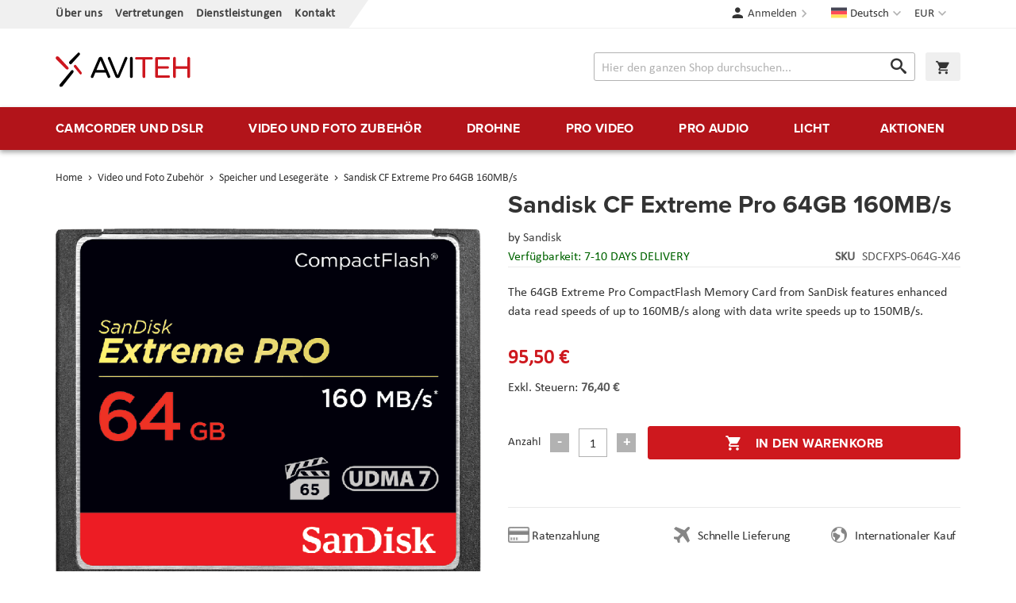

--- FILE ---
content_type: text/html; charset=UTF-8
request_url: https://www.aviteh.de/sandisk-extreme-pro-cf-160mb-s-64-gb-vpg-65-udma-7.html
body_size: 20729
content:
<!doctype html>
<html lang="de">
    <head prefix="og: http://ogp.me/ns# fb: http://ogp.me/ns/fb# product: http://ogp.me/ns/product#">
        <script>
    var LOCALE = 'de\u002DDE';
    var BASE_URL = 'https\u003A\u002F\u002Fwww.aviteh.de\u002F';
    var require = {
        'baseUrl': 'https\u003A\u002F\u002Fwww.aviteh.de\u002Fstatic\u002Fversion1761197240\u002Ffrontend\u002FInchoo\u002Faviteh\u002Fde_DE'
    };</script>        <meta charset="utf-8"/>
<meta name="title" content="Sandisk CF Extreme Pro 64GB 160MB/s"/>
<meta name="description" content="The 64GB Extreme Pro CompactFlash Memory Card from SanDisk features enhanced data read speeds of up to 160MB/s along with data write speeds up to 150MB/s. This Extreme Pro CompactFlash Card is designed to support both full HD and 4K video as it is VPG-65 "/>
<meta name="keywords" content="Blackmagic Design, Teradek, Sennheiser, Canon, Atomos, Glidecam, Decimator Design, Convergent Design, Drift,  Lilliput, Dynacore, Camrade"/>
<meta name="robots" content="INDEX,FOLLOW"/>
<meta name="viewport" content="width=device-width, initial-scale=1"/>
<meta name="format-detection" content="telephone=no"/>
<title>Sandisk CF Extreme Pro 64GB 160MB/s</title>
<link  rel="stylesheet" type="text/css"  media="all" href="https://www.aviteh.de/static/version1761197240/frontend/Inchoo/aviteh/de_DE/mage/calendar.css" />
<link  rel="stylesheet" type="text/css"  media="all" href="https://www.aviteh.de/static/version1761197240/frontend/Inchoo/aviteh/de_DE/css/styles-m.css" />
<link  rel="stylesheet" type="text/css"  media="all" href="https://www.aviteh.de/static/version1761197240/frontend/Inchoo/aviteh/de_DE/Mageplaza_Core/css/owl.carousel.css" />
<link  rel="stylesheet" type="text/css"  media="all" href="https://www.aviteh.de/static/version1761197240/frontend/Inchoo/aviteh/de_DE/Mageplaza_Core/css/owl.theme.css" />
<link  rel="stylesheet" type="text/css"  media="all" href="https://www.aviteh.de/static/version1761197240/frontend/Inchoo/aviteh/de_DE/mage/gallery/gallery.css" />
<link  rel="stylesheet" type="text/css"  media="screen and (min-width: 768px)" href="https://www.aviteh.de/static/version1761197240/frontend/Inchoo/aviteh/de_DE/css/styles-l.css" />
<link  rel="stylesheet" type="text/css"  media="print" href="https://www.aviteh.de/static/version1761197240/frontend/Inchoo/aviteh/de_DE/css/print.css" />
<link  rel="stylesheet" type="text/css"  rel="stylesheet" type="text/css" href="https://use.typekit.net/upp5xfb.css" />
<script  type="text/javascript"  src="https://www.aviteh.de/static/version1761197240/frontend/Inchoo/aviteh/de_DE/requirejs/require.js"></script>
<script  type="text/javascript"  src="https://www.aviteh.de/static/version1761197240/frontend/Inchoo/aviteh/de_DE/mage/requirejs/mixins.js"></script>
<script  type="text/javascript"  src="https://www.aviteh.de/static/version1761197240/frontend/Inchoo/aviteh/de_DE/requirejs-config.js"></script>
<script  type="text/javascript"  src="https://www.aviteh.de/static/version1761197240/frontend/Inchoo/aviteh/de_DE/Smile_ElasticsuiteTracker/js/tracking.js"></script>
<script  type="text/javascript"  src="https://www.aviteh.de/static/version1761197240/frontend/Inchoo/aviteh/de_DE/Anowave_Ec/js/ec.js"></script>
<script  type="text/javascript"  src="https://www.aviteh.de/static/version1761197240/frontend/Inchoo/aviteh/de_DE/Anowave_Ec4/js/ec4.js"></script>
<link  rel="canonical" href="https://www.aviteh.de/sandisk-extreme-pro-cf-160mb-s-64-gb-vpg-65-udma-7.html" />
<link  rel="icon" type="image/x-icon" href="https://www.aviteh.de/media/favicon/stores/3/favicon.png" />
<link  rel="shortcut icon" type="image/x-icon" href="https://www.aviteh.de/media/favicon/stores/3/favicon.png" />
<style>
    .owl-item.active .owl-lazy {
        opacity: 1;
    }
</style>
            <script type="text/x-magento-init">
        {
            "*": {
                "Magento_PageCache/js/form-key-provider": {
                    "isPaginationCacheEnabled":
                        0                }
            }
        }
    </script>

<meta property="og:type" content="product" />
<meta property="og:title"
      content="Sandisk&#x20;CF&#x20;Extreme&#x20;Pro&#x20;64GB&#x20;160MB&#x2F;s" />
<meta property="og:image"
      content="https://www.aviteh.de/media/catalog/product/cache/8fcaa4590e75a7ea8d5d782bd1409bae/e/x/extremepro_cf_160mbs_front_64gb-retina_1_.png" />
<meta property="og:description"
      content="The&#x20;64GB&#x20;Extreme&#x20;Pro&#x20;CompactFlash&#x20;Memory&#x20;Card&#x20;from&#x20;SanDisk&#x20;features&#x20;enhanced&#x20;data&#x20;read&#x20;speeds&#x20;of&#x20;up&#x20;to&#x20;160MB&#x2F;s&#x20;along&#x20;with&#x20;data&#x20;write&#x20;speeds&#x20;up&#x20;to&#x20;150MB&#x2F;s." />
<meta property="og:url" content="https://www.aviteh.de/sandisk-extreme-pro-cf-160mb-s-64-gb-vpg-65-udma-7.html" />
    <meta property="product:price:amount" content="95.5"/>
    <meta property="product:price:currency"
      content="EUR"/>
    </head>
    <body data-container="body"
          data-mage-init='{"loaderAjax": {}, "loader": { "icon": "https://www.aviteh.de/static/version1761197240/frontend/Inchoo/aviteh/de_DE/images/loader-2.gif"}}'
        id="html-body" itemtype="http://schema.org/Product" itemscope="itemscope" class="catalog-product-view product-sandisk-extreme-pro-cf-160mb-s-64-gb-vpg-65-udma-7 page-layout-1column">
        

<div class="cookie-status-message" id="cookie-status">
    The store will not work correctly when cookies are disabled.</div>
<script type="text&#x2F;javascript">document.querySelector("#cookie-status").style.display = "none";</script>
<script type="text/x-magento-init">
    {
        "*": {
            "cookieStatus": {}
        }
    }
</script>

<script type="text/x-magento-init">
    {
        "*": {
            "mage/cookies": {
                "expires": null,
                "path": "\u002F",
                "domain": ".www.aviteh.de",
                "secure": true,
                "lifetime": "28800"
            }
        }
    }
</script>
    <noscript>
        <div class="message global noscript">
            <div class="content">
                <p>
                    <strong>JavaScript scheint in Ihrem Browser deaktiviert zu sein.</strong>
                    <span>
                        Um unsere Website in bester Weise zu erfahren, aktivieren Sie Javascript in Ihrem Browser.                    </span>
                </p>
            </div>
        </div>
    </noscript>

<script>
    window.cookiesConfig = window.cookiesConfig || {};
    window.cookiesConfig.secure = true;
</script><script>    require.config({
        map: {
            '*': {
                wysiwygAdapter: 'mage/adminhtml/wysiwyg/tiny_mce/tinymceAdapter'
            }
        }
    });</script><div class="page-wrapper"><header class="page-header"><div class="panel wrapper"><div class="panel header"><a class="action skip contentarea"
   href="#contentarea">
    <span>
        Direkt zum Inhalt    </span>
</a>
                <div class="switcher currency switcher-currency" id="switcher-currency">
        <strong class="label switcher-label"><span>Währung</span></strong>
        <div class="actions dropdown options switcher-options">
            <div class="action toggle switcher-trigger"
                 id="switcher-currency-trigger"
                 data-mage-init='{"dropdown":{}}'
                 data-toggle="dropdown"
                 data-trigger-keypress-button="true">
                <strong class="language-EUR">
                    <span>EUR</span>
                </strong>
            </div>
            <ul class="dropdown switcher-dropdown" data-target="dropdown">
                                                                                                <li class="currency-USD switcher-option">
                            <a href="#" data-post='{"action":"https:\/\/www.aviteh.de\/directory\/currency\/switch\/","data":{"currency":"USD","uenc":"aHR0cHM6Ly93d3cuYXZpdGVoLmRlL3NhbmRpc2stZXh0cmVtZS1wcm8tY2YtMTYwbWItcy02NC1nYi12cGctNjUtdWRtYS03Lmh0bWw~"}}'>USD</a>
                        </li>
                                                </ul>
        </div>
    </div>
        <div class="switcher language switcher-language" data-ui-id="language-switcher" id="switcher-language">
        <strong class="label switcher-label"><span>Sprache</span></strong>
        <div class="actions dropdown options switcher-options">
            <div class="action toggle switcher-trigger"
                 id="switcher-language-trigger"
                 data-mage-init='{"dropdown":{}}'
                 data-toggle="dropdown"
                 data-trigger-keypress-button="true">
                <strong class="view-de">
                    <span>Deutsch</span>
                </strong>
            </div>
            <ul class="dropdown switcher-dropdown"
                data-target="dropdown">
                                                            <li class="view-hr switcher-option">
                            <a href="https://www.aviteh.de/stores/store/redirect/___store/hr/___from_store/de/uenc/aHR0cHM6Ly93d3cuYXZpdGVoLmhyL3NhbmRpc2stZXh0cmVtZS1wcm8tY2YtMTYwbWItcy02NC1nYi12cGctNjUtdWRtYS03Lmh0bWw_X19fc3RvcmU9aHI~/">
                                Hrvatski                            </a>
                        </li>
                                                                                <li class="view-en switcher-option">
                            <a href="https://www.aviteh.de/stores/store/redirect/___store/en/___from_store/de/uenc/aHR0cHM6Ly93d3cuYXZpdGVoLmV1L3NhbmRpc2stZXh0cmVtZS1wcm8tY2YtMTYwbWItcy02NC1nYi12cGctNjUtdWRtYS03Lmh0bWw_X19fc3RvcmU9ZW4~/">
                                English                            </a>
                        </li>
                                                                                    </ul>
        </div>
    </div>
<ul class="cms links"><li><a href="https://www.aviteh.de/o-nama/" id="idHtUkehM6" >Über uns</a></li><li><a href="https://www.aviteh.de/zastupstva/" id="id6hkFhtad" >Vertretungen</a></li><li><a href="https://www.aviteh.de/usluge/" id="idbn7hhhkI" >Dienstleistungen</a></li><li><a href="https://www.aviteh.de/contact/" id="idpTdA2jy0" >Kontakt</a></li></ul><ul class="header links">    <li class="authorization-link" data-label="oder">
    <a href="https://www.aviteh.de/customer/account/login/referer/aHR0cHM6Ly93d3cuYXZpdGVoLmRlL3NhbmRpc2stZXh0cmVtZS1wcm8tY2YtMTYwbWItcy02NC1nYi12cGctNjUtdWRtYS03Lmh0bWw~/">
        Anmelden    </a>
</li>
</ul></div></div><div class="header content"><span data-action="toggle-nav" class="action nav-toggle"><span>Menü</span></span>
    <!--<strong class="logo">-->
    <a class="logo" href="https://www.aviteh.de/" title="AVITEH Audio Video Tehnologije d.o.o.">
        <img src="https://www.aviteh.de/media/logo/stores/3/aviteh.svg"
             alt="AVITEH Audio Video Tehnologije d.o.o."
             width="170"             height="54"        />
    </a>

<div data-block="minicart" class="minicart-wrapper">
    <a class="action showcart" href="https://www.aviteh.de/checkout/cart/"
       data-bind="scope: 'minicart_content'">
        <span class="text">Warenkorb</span>
        <span class="counter qty empty"
              data-bind="css: { empty: !!getCartParam('summary_count') == false && !isLoading() },
               blockLoader: isLoading">
            <span class="counter-number">
                <!-- ko if: getCartParam('summary_count') -->
                <!-- ko text: getCartParam('summary_count').toLocaleString(window.LOCALE) --><!-- /ko -->
                <!-- /ko -->
            </span>
            <span class="counter-label">
            <!-- ko if: getCartParam('summary_count') -->
                <!-- ko text: getCartParam('summary_count').toLocaleString(window.LOCALE) --><!-- /ko -->
                <!-- ko i18n: 'items' --><!-- /ko -->
            <!-- /ko -->
            </span>
        </span>
    </a>
            <div class="block block-minicart"
             data-role="dropdownDialog"
             data-mage-init='{"dropdownDialog":{
                "appendTo":"[data-block=minicart]",
                "triggerTarget":".showcart",
                "timeout": "2000",
                "closeOnMouseLeave": false,
                "closeOnEscape": true,
                "triggerClass":"active",
                "parentClass":"active",
                "buttons":[]}}'>
            <div id="minicart-content-wrapper" data-bind="scope: 'minicart_content'">
                <!-- ko template: getTemplate() --><!-- /ko -->
            </div>
                    </div>
        <script>window.checkout = {"shoppingCartUrl":"https:\/\/www.aviteh.de\/checkout\/cart\/","checkoutUrl":"https:\/\/www.aviteh.de\/checkout\/","updateItemQtyUrl":"https:\/\/www.aviteh.de\/checkout\/sidebar\/updateItemQty\/","removeItemUrl":"https:\/\/www.aviteh.de\/checkout\/sidebar\/removeItem\/","imageTemplate":"Magento_Catalog\/product\/image_with_borders","baseUrl":"https:\/\/www.aviteh.de\/","minicartMaxItemsVisible":5,"websiteId":"1","maxItemsToDisplay":10,"storeId":"3","storeGroupId":"1","customerLoginUrl":"https:\/\/www.aviteh.de\/customer\/account\/login\/referer\/aHR0cHM6Ly93d3cuYXZpdGVoLmRlL3NhbmRpc2stZXh0cmVtZS1wcm8tY2YtMTYwbWItcy02NC1nYi12cGctNjUtdWRtYS03Lmh0bWw~\/","isRedirectRequired":false,"autocomplete":"off","captcha":{"user_login":{"isCaseSensitive":false,"imageHeight":50,"imageSrc":"","refreshUrl":"https:\/\/www.aviteh.de\/captcha\/refresh\/","isRequired":false,"timestamp":1768547438}}}</script>    <script type="text/x-magento-init">
    {
        "[data-block='minicart']": {
            "Magento_Ui/js/core/app": {"components":{"minicart_content":{"children":{"subtotal.container":{"children":{"subtotal":{"children":{"subtotal.totals":{"config":{"display_cart_subtotal_incl_tax":1,"display_cart_subtotal_excl_tax":0,"template":"Magento_Tax\/checkout\/minicart\/subtotal\/totals"},"children":{"subtotal.totals.msrp":{"component":"Magento_Msrp\/js\/view\/checkout\/minicart\/subtotal\/totals","config":{"displayArea":"minicart-subtotal-hidden","template":"Magento_Msrp\/checkout\/minicart\/subtotal\/totals"}}},"component":"Magento_Tax\/js\/view\/checkout\/minicart\/subtotal\/totals"}},"component":"uiComponent","config":{"template":"Magento_Checkout\/minicart\/subtotal"}}},"component":"uiComponent","config":{"displayArea":"subtotalContainer"}},"item.renderer":{"component":"Magento_Checkout\/js\/view\/cart-item-renderer","config":{"displayArea":"defaultRenderer","template":"Magento_Checkout\/minicart\/item\/default"},"children":{"item.image":{"component":"Magento_Catalog\/js\/view\/image","config":{"template":"Magento_Catalog\/product\/image","displayArea":"itemImage"}},"checkout.cart.item.price.sidebar":{"component":"uiComponent","config":{"template":"Magento_Checkout\/minicart\/item\/price","displayArea":"priceSidebar"}}}},"extra_info":{"component":"uiComponent","config":{"displayArea":"extraInfo"}},"promotion":{"component":"uiComponent","config":{"displayArea":"promotion"}}},"config":{"itemRenderer":{"default":"defaultRenderer","simple":"defaultRenderer","virtual":"defaultRenderer"},"template":"Magento_Checkout\/minicart\/content"},"component":"Magento_Checkout\/js\/view\/minicart"}},"types":[]}        },
        "*": {
            "Magento_Ui/js/block-loader": "https\u003A\u002F\u002Fwww.aviteh.de\u002Fstatic\u002Fversion1761197240\u002Ffrontend\u002FInchoo\u002Faviteh\u002Fde_DE\u002Fimages\u002Floader\u002D1.gif"
        }
    }
    </script>
</div>


<div class="block block-search">
    <div class="block block-title">
        <strong>Suche</strong>
    </div>

    <div class="block block-content">
        <form
            id="minisearch-form-top-search"
            class="form minisearch"
            action="https://www.aviteh.de/catalogsearch/result/"
            method="get"
        >
            <div class="field search">
                <label class="label" for="minisearch-input-top-search" data-role="minisearch-label">
                    <span>Suche</span>
                </label>

                <div class="control">
                    <input
                        id="minisearch-input-top-search"
                        type="text"
                        name="q"
                        value=""
                        placeholder="Hier den ganzen Shop durchsuchen..."
                        class="input-text"
                        maxlength="128"
                        role="combobox"
                        aria-haspopup="false"
                        aria-autocomplete="both"
                        aria-expanded="false"
                        autocomplete="off"
                        data-block="autocomplete-form"
                        data-mage-init="&#x7B;&quot;quickSearch&quot;&#x3A;&#x7B;&quot;formSelector&quot;&#x3A;&quot;&#x23;minisearch-form-top-search&quot;,&quot;url&quot;&#x3A;&quot;https&#x3A;&#x5C;&#x2F;&#x5C;&#x2F;www.aviteh.de&#x5C;&#x2F;search&#x5C;&#x2F;ajax&#x5C;&#x2F;suggest&#x5C;&#x2F;&quot;,&quot;destinationSelector&quot;&#x3A;&quot;&#x23;minisearch-autocomplete-top-search&quot;,&quot;templates&quot;&#x3A;&#x7B;&quot;term&quot;&#x3A;&#x7B;&quot;title&quot;&#x3A;&quot;Suchbegriffe&quot;,&quot;template&quot;&#x3A;&quot;Smile_ElasticsuiteCore&#x5C;&#x2F;autocomplete&#x5C;&#x2F;term&quot;&#x7D;,&quot;product&quot;&#x3A;&#x7B;&quot;title&quot;&#x3A;&quot;Produkte&quot;,&quot;template&quot;&#x3A;&quot;Smile_ElasticsuiteCatalog&#x5C;&#x2F;autocomplete&#x5C;&#x2F;product&quot;&#x7D;,&quot;category&quot;&#x3A;&#x7B;&quot;title&quot;&#x3A;&quot;Kategoriename&quot;,&quot;template&quot;&#x3A;&quot;Smile_ElasticsuiteCatalog&#x5C;&#x2F;autocomplete&#x5C;&#x2F;category&quot;&#x7D;,&quot;product_attribute&quot;&#x3A;&#x7B;&quot;title&quot;&#x3A;&quot;Attribute&quot;,&quot;template&quot;&#x3A;&quot;Smile_ElasticsuiteCatalog&#x5C;&#x2F;autocomplete&#x5C;&#x2F;product-attribute&quot;,&quot;titleRenderer&quot;&#x3A;&quot;Smile_ElasticsuiteCatalog&#x5C;&#x2F;js&#x5C;&#x2F;autocomplete&#x5C;&#x2F;product-attribute&quot;&#x7D;&#x7D;,&quot;priceFormat&quot;&#x3A;&#x7B;&quot;pattern&quot;&#x3A;&quot;&#x25;s&#x5C;u00a0&#x5C;u20ac&quot;,&quot;precision&quot;&#x3A;2,&quot;requiredPrecision&quot;&#x3A;2,&quot;decimalSymbol&quot;&#x3A;&quot;,&quot;,&quot;groupSymbol&quot;&#x3A;&quot;.&quot;,&quot;groupLength&quot;&#x3A;3,&quot;integerRequired&quot;&#x3A;false&#x7D;,&quot;minSearchLength&quot;&#x3A;&quot;2&quot;&#x7D;&#x7D;"
                    />

                    <div id="minisearch-autocomplete-top-search" class="search-autocomplete"></div>

                                    </div>
            </div>

            <div class="actions">
                <button
                    type="submit"
                    title="Suche"
                    class="action search"
                >
                    <span>Suche</span>
                </button>
            </div>
        </form>
    </div>
</div>
</div></header>    <div class="sections nav-sections">
                <div class="section-items nav-sections-items"
             data-mage-init='{"tabs":{"openedState":"active"}}'>
                                            <div class="section-item-title nav-sections-item-title"
                     data-role="collapsible">
                    <a class="nav-sections-item-switch"
                       data-toggle="switch" href="#store.menu">
                        Menü                    </a>
                </div>
                <div class="section-item-content nav-sections-item-content"
                     id="store.menu"
                     data-role="content">
                    
<nav class="navigation" data-action="navigation">
    <ul data-mage-init='{"menu":{"delay":150, "responsive":true, "expanded":true, "position":{"my":"left top","at":"left bottom"}}}'>
        <li  class="level0 nav-1 first level-top parent"><a href="https://www.aviteh.de/camcorder-und-dslr.html"  class="level-top" ><span>Camcorder und  DSLR</span></a><ul class="level0 submenu"><li  class="level1 nav-1-1 first"><a href="https://www.aviteh.de/camcorder-und-dslr/cine-kamere.html" ><img src="/media/catalog/category/Cine-kamere.png"/><span>Kinokameras</span></a></li><li  class="level1 nav-1-2"><a href="https://www.aviteh.de/camcorder-und-dslr/professionelle-kameras.html" ><img src="/media/catalog/category/Profesionalne-kamere_1.png"/><span>Professionelle Kameras</span></a></li><li  class="level1 nav-1-3"><a href="https://www.aviteh.de/camcorder-und-dslr/dslr-und-mirrorless-gerate.html" ><img src="/media/catalog/category/DSLR-i-mirrorless-aparati.png"/><span>DSLR und Mirrorless Geräte</span></a></li><li  class="level1 nav-1-4"><a href="https://www.aviteh.de/camcorder-und-dslr/objektive.html" ><img src="/media/catalog/category/Objektivi.png"/><span>Objektive</span></a></li><li  class="level1 nav-1-5"><a href="https://www.aviteh.de/camcorder-und-dslr/action-kameras.html" ><span>Action-Kameras</span></a></li><li  class="level1 nav-1-6"><a href="https://www.aviteh.de/camcorder-und-dslr/film-fotoaparati.html" ><span>Film fotoaparati</span></a></li><li  class="level1 nav-1-7"><a href="https://www.aviteh.de/camcorder-und-dslr/adapter-fur-objektive.html" ><span>Adapter für Objektive</span></a></li><li  class="level1 nav-1-8"><a href="https://www.aviteh.de/camcorder-und-dslr/unterwasserschiessen.html" ><span>Unterwasserschießen</span></a></li><li  class="level1 nav-1-9"><a href="https://www.aviteh.de/camcorder-und-dslr/ptz-kamere.html" ><span>PTZ kamere</span></a></li><li  class="level1 nav-1-10"><a href="https://www.aviteh.de/camcorder-und-dslr/konferencijske-kamere-i-oprema.html" ><span>Konferenzkameras</span></a></li><li  class="level1 nav-1-11 last"><a href="https://www.aviteh.de/camcorder-und-dslr/dodaci-za-objektive.html" ><span>Objektiv Zubehör</span></a></li></ul></li><li  class="level0 nav-2 level-top parent"><a href="https://www.aviteh.de/video-und-foto-zubehor.html"  class="level-top" ><span>Video und Foto Zubehör</span></a><ul class="level0 submenu"><li  class="level1 nav-2-1 first"><a href="https://www.aviteh.de/video-und-foto-zubehor/gimbals-und-stabilisatoren.html" ><img src="/media/catalog/category/Gimbali_i_stabilizatori.png"/><span>Gimbals und Stabilisatoren</span></a></li><li  class="level1 nav-2-2"><a href="https://www.aviteh.de/video-und-foto-zubehor/kamera-stative-und-monopods.html" ><img src="/media/catalog/category/Stativi-i-monopodi.png"/><span>Kamera-Stative und Monopods</span></a></li><li  class="level1 nav-2-3"><a href="https://www.aviteh.de/video-und-foto-zubehor/monitore-und-sucher.html" ><img src="/media/catalog/category/Monitori-i-viewfinderi.png"/><span>Monitore und Sucher</span></a></li><li  class="level1 nav-2-4"><a href="https://www.aviteh.de/video-und-foto-zubehor/slider-krane-und-dollies.html" ><img src="/media/catalog/category/Slideri-kranovi-i-dolly.png"/><span>Slider, Kräne und Dollies</span></a></li><li  class="level1 nav-2-5"><a href="https://www.aviteh.de/video-und-foto-zubehor/rigs-und-zubehor.html" ><span>Rigs und Zubehör</span></a></li><li  class="level1 nav-2-6"><a href="https://www.aviteh.de/video-und-foto-zubehor/licht-fur-kameras-und-dslr.html" ><span>Licht für Kameras und DSLR</span></a></li><li  class="level1 nav-2-7"><a href="https://www.aviteh.de/video-und-foto-zubehor/akkus-und-ladegerate.html" ><span>Akkus und Ladegeräte</span></a></li><li  class="level1 nav-2-8"><a href="https://www.aviteh.de/video-und-foto-zubehor/video-rekorder.html" ><span>Video-Rekorder</span></a></li><li  class="level1 nav-2-9"><a href="https://www.aviteh.de/video-und-foto-zubehor/speicher-und-lesegerate.html" ><span>Speicher und Lesegeräte</span></a></li><li  class="level1 nav-2-10"><a href="https://www.aviteh.de/video-und-foto-zubehor/taschen-hauben-und-schutz.html" ><span>Taschen, Hauben und Schutz</span></a></li><li  class="level1 nav-2-11"><a href="https://www.aviteh.de/video-und-foto-zubehor/follow-focus.html" ><span>Follow Focus</span></a></li><li  class="level1 nav-2-12"><a href="https://www.aviteh.de/video-und-foto-zubehor/optische-filter-und-ausrustung.html" ><span>Optische Filter und Ausrüstung</span></a></li><li  class="level1 nav-2-13"><a href="https://www.aviteh.de/video-und-foto-zubehor/zubehor-und-teile.html" ><span>Zubehör und Teile</span></a></li><li  class="level1 nav-2-14"><a href="https://www.aviteh.de/video-und-foto-zubehor/kabel-und-installation.html" ><span>Kabel und Installation</span></a></li><li  class="level1 nav-2-15"><a href="https://www.aviteh.de/video-und-foto-zubehor/hintergrunde.html" ><span>Hintergründe</span></a></li><li  class="level1 nav-2-16"><a href="https://www.aviteh.de/video-und-foto-zubehor/hintergrundsysteme.html" ><span>Hintergrundsysteme</span></a></li><li  class="level1 nav-2-17"><a href="https://www.aviteh.de/video-und-foto-zubehor/produktfotografie.html" ><span>Produktfotografie</span></a></li><li  class="level1 nav-2-18"><a href="https://www.aviteh.de/video-und-foto-zubehor/fotodrucker-und-scanner.html" ><span>Fotodrucker und Scanner</span></a></li><li  class="level1 nav-2-19"><a href="https://www.aviteh.de/video-und-foto-zubehor/sport-optics.html" ><span>Sport Optics</span></a></li><li  class="level1 nav-2-20"><a href="https://www.aviteh.de/video-und-foto-zubehor/dijelovi-za-stative.html" ><span>Zubehör für Stative</span></a></li><li  class="level1 nav-2-21"><a href="https://www.aviteh.de/video-und-foto-zubehor/consumables-html.html" ><span>Consumables</span></a></li><li  class="level1 nav-2-22"><a href="https://www.aviteh.de/video-und-foto-zubehor/power-station-rjesenja.html" ><span>Power station</span></a></li><li  class="level1 nav-2-23 last"><a href="https://www.aviteh.de/video-und-foto-zubehor/kolica.html" ><span>Cart</span></a></li></ul></li><li  class="level0 nav-3 level-top parent"><a href="https://www.aviteh.de/drohne.html"  class="level-top" ><span>Drohne</span></a><ul class="level0 submenu"><li  class="level1 nav-3-1 first"><a href="https://www.aviteh.de/drohne/rtf-drohne.html" ><img src="/media/catalog/category/Dronovi-Ready-to-Fly.png"/><span>RTF-Drohne</span></a></li><li  class="level1 nav-3-2"><a href="https://www.aviteh.de/drohne/unternehmens-drohnen.html" ><img src="/media/catalog/category/Multirotori-i-sustavi.png"/><span>Unternehmens-Drohnen</span></a></li><li  class="level1 nav-3-3"><a href="https://www.aviteh.de/drohne/phantom-zubehor.html" ><img src="/media/catalog/category/Phantom-oprema.png"/><span>Phantom Zubehör</span></a></li><li  class="level1 nav-3-4"><a href="https://www.aviteh.de/drohne/mavic-zubehor.html" ><img src="/media/catalog/category/Mavic-oprema.png"/><span>Mavic Zubehör</span></a></li><li  class="level1 nav-3-5"><a href="https://www.aviteh.de/drohne/inspire-zubehor.html" ><span>Inspire Zubehör</span></a></li><li  class="level1 nav-3-6"><a href="https://www.aviteh.de/drohne/spark-zubehor.html" ><span>Spark Zubehör</span></a></li><li  class="level1 nav-3-7"><a href="https://www.aviteh.de/drohne/matrice-zubehor.html" ><span>Matrice Zubehör</span></a></li><li  class="level1 nav-3-8"><a href="https://www.aviteh.de/drohne/multicopter-zubehor.html" ><span>Multicopter Zubehör</span></a></li><li  class="level1 nav-3-9"><a href="https://www.aviteh.de/dronovi/tello-oprema.html" ><span>Tello Zubehör</span></a></li><li  class="level1 nav-3-10"><a href="https://www.aviteh.de/drohne/warmebildkameras.html" ><span>Wärmebildkameras</span></a></li><li  class="level1 nav-3-11"><a href="https://www.aviteh.de/dronovi/autel-oprema.html" ><span>Autel Zubehör</span></a></li><li  class="level1 nav-3-12 last"><a href="https://www.aviteh.de/drohne/dronovi-fixed-wing.html" ><span>Drohne &quot;Fixed Wing&quot;</span></a></li></ul></li><li  class="level0 nav-4 level-top parent"><a href="https://www.aviteh.de/pro-video.html"  class="level-top" ><span>Pro video</span></a><ul class="level0 submenu"><li  class="level1 nav-4-1 first"><a href="https://www.aviteh.de/pro-video/drahtlose-ubertragung.html" ><img src="/media/catalog/category/Bezicni-prijenos.png"/><span>Drahtlose Übertragung</span></a></li><li  class="level1 nav-4-2"><a href="https://www.aviteh.de/pro-video/kodierung-und-dekodierung.html" ><img src="/media/catalog/category/Koderi-i-dekoderi.png"/><span>Kodierung und Dekodierung</span></a></li><li  class="level1 nav-4-3"><a href="https://www.aviteh.de/pro-video/video-converter.html" ><img src="/media/catalog/category/Video-konverteri.png"/><span>Video Converter</span></a></li><li  class="level1 nav-4-4"><a href="https://www.aviteh.de/pro-video/video-rekorder.html" ><img src="/media/catalog/category/Video-snimaci.png"/><span>Video-Rekorder</span></a></li><li  class="level1 nav-4-5"><a href="https://www.aviteh.de/pro-video/capture-karten.html" ><span>Capture-Karten</span></a></li><li  class="level1 nav-4-6"><a href="https://www.aviteh.de/pro-video/video-mixer.html" ><span>Video Mixer</span></a></li><li  class="level1 nav-4-7"><a href="https://www.aviteh.de/pro-video/distribution-und-router.html" ><span>Distribution und Router</span></a></li><li  class="level1 nav-4-8"><a href="https://www.aviteh.de/pro-video/monitore-und-sucher.html" ><span>Monitore und Sucher</span></a></li><li  class="level1 nav-4-9"><a href="https://www.aviteh.de/pro-video/teleprompter.html" ><span>Teleprompter</span></a></li><li  class="level1 nav-4-10"><a href="https://www.aviteh.de/pro-video/postproduktion.html" ><span>Postproduktion</span></a></li><li  class="level1 nav-4-11"><a href="https://www.aviteh.de/pro-video/speichersysteme.html" ><span>Speichersysteme</span></a></li><li  class="level1 nav-4-12"><a href="https://www.aviteh.de/pro-video/kabel-und-installation.html" ><span>Kabel und Installation</span></a></li><li  class="level1 nav-4-13 last"><a href="https://www.aviteh.de/pro-video/zubehor.html" ><span>Zubehör</span></a></li></ul></li><li  class="level0 nav-5 level-top parent"><a href="https://www.aviteh.de/pro-audio.html"  class="level-top" ><span>Pro audio</span></a><ul class="level0 submenu"><li  class="level1 nav-5-1 first"><a href="https://www.aviteh.de/pro-audio/drahtlose-mikrofone.html" ><img src="/media/catalog/category/Bezicni-mikrofoni.png"/><span>Drahtlose Mikrofone</span></a></li><li  class="level1 nav-5-2"><a href="https://www.aviteh.de/pro-audio/aufnahme-mikrofone.html" ><img src="/media/catalog/category/Mikrofoni-za-snimanja.png"/><span>Aufnahme- Mikrofone</span></a></li><li  class="level1 nav-5-3"><a href="https://www.aviteh.de/pro-audio/gesangmikrofone.html" ><img src="/media/catalog/category/Vokalni-mikrofoni.png"/><span>Gesangmikrofone</span></a></li><li  class="level1 nav-5-4"><a href="https://www.aviteh.de/pro-audio/istrumentenmikrofone.html" ><img src="/media/catalog/category/Instrumentalni-mikrofoni.png"/><span>Istrumentenmikrofone</span></a></li><li  class="level1 nav-5-5"><a href="https://www.aviteh.de/pro-audio/lavalier-mikrofone.html" ><span>Lavalier-Mikrofone</span></a></li><li  class="level1 nav-5-6"><a href="https://www.aviteh.de/pro-audio/hor-sprechgarnituren.html" ><span>Hör-/Sprechgarnituren</span></a></li><li  class="level1 nav-5-7"><a href="https://www.aviteh.de/pro-audio/kondensatormikrofone.html" ><span>Kondensatormikrofone</span></a></li><li  class="level1 nav-5-8"><a href="https://www.aviteh.de/pro-audio/drahtloses-monitoring.html" ><span>Drahtloses Monitoring</span></a></li><li  class="level1 nav-5-9"><a href="https://www.aviteh.de/pro-audio/kopfhorer-und-headsets.html" ><span>Kopfhörer und Headsets</span></a></li><li  class="level1 nav-5-10"><a href="https://www.aviteh.de/pro-audio/audio-recorder.html" ><span>Audio-Recorder</span></a></li><li  class="level1 nav-5-11"><a href="https://www.aviteh.de/pro-audio/audiomischer-und-schnittstellen.html" ><span>Audiomischer und Schnittstellen</span></a></li><li  class="level1 nav-5-12"><a href="https://www.aviteh.de/pro-audio/intercom-systems.html" ><span>Intercom Systems</span></a></li><li  class="level1 nav-5-13"><a href="https://www.aviteh.de/pro-audio/zubehor-fur-drahtlose-sets.html" ><span>Zubehör für drahtlose Sets</span></a></li><li  class="level1 nav-5-14"><a href="https://www.aviteh.de/pro-audio/zubehor-fur-mikrofone.html" ><span>Zubehör für Mikrofone</span></a></li><li  class="level1 nav-5-15"><a href="https://www.aviteh.de/pro-audio/kabel-und-installation.html" ><span>Kabel und Installation</span></a></li><li  class="level1 nav-5-16"><a href="https://www.aviteh.de/pro-audio/stu-dio-akus-ti-k-ele-men-te.html" ><span>Stu­dio-Akus­ti­k­ele­men­te</span></a></li><li  class="level1 nav-5-17 last"><a href="https://www.aviteh.de/pro-audio/zvucnici.html" ><span>Lautsprecher</span></a></li></ul></li><li  class="level0 nav-6 level-top parent"><a href="https://www.aviteh.de/licht.html"  class="level-top" ><span>Licht</span></a><ul class="level0 submenu"><li  class="level1 nav-6-1 first"><a href="https://www.aviteh.de/licht/beleuchtung-fur-kameras-und-dslr.html" ><img src="/media/catalog/category/Rasvjeta-za-kamere-i-DSLR.png"/><span>Beleuchtung für Kameras und DSLR</span></a></li><li  class="level1 nav-6-2"><a href="https://www.aviteh.de/licht/led-sets.html" ><img src="/media/catalog/category/LED-paneli.png"/><span>LED Sets</span></a></li><li  class="level1 nav-6-3"><a href="https://www.aviteh.de/licht/soft-beleuchtung.html" ><img src="/media/catalog/category/Soft-rasvjeta.png"/><span>Soft-Beleuchtung</span></a></li><li  class="level1 nav-6-4"><a href="https://www.aviteh.de/licht/fluo-beleuchtung.html" ><img src="/media/catalog/category/Fluo-rasvjeta.png"/><span>Fluo-Beleuchtung</span></a></li><li  class="level1 nav-6-5"><a href="https://www.aviteh.de/licht/spot-beleuchtung.html" ><span>Spot-Beleuchtung</span></a></li><li  class="level1 nav-6-6"><a href="https://www.aviteh.de/licht/hmi-beleuchtung.html" ><span>HMI-Beleuchtung</span></a></li><li  class="level1 nav-6-7"><a href="https://www.aviteh.de/licht/stative-und-beleuchtung-zubehor.html" ><span>Stative und Beleuchtung-Zubehör</span></a></li><li  class="level1 nav-6-8"><a href="https://www.aviteh.de/licht/lampen-und-rohre.html" ><span>Lampen und Röhre</span></a></li><li  class="level1 nav-6-9"><a href="https://www.aviteh.de/licht/akkus-und-ladegerate.html" ><span>Akkus und Ladegeräte</span></a></li><li  class="level1 nav-6-10"><a href="https://www.aviteh.de/licht/blitz.html" ><span>Blitz</span></a></li><li  class="level1 nav-6-11"><a href="https://www.aviteh.de/licht/ring-light.html" ><span>Ring Light</span></a></li><li  class="level1 nav-6-12"><a href="https://www.aviteh.de/licht/reflektoren.html" ><span>Reflektoren</span></a></li><li  class="level1 nav-6-13 last"><a href="https://www.aviteh.de/rasvjeta/kalibratori.html" ><span>Kalibratoren</span></a></li></ul></li><li  class="level0 nav-7 last level-top"><a href="https://www.aviteh.de/akcije.html"  class="level-top" ><span>Aktionen</span></a></li>            </ul>
</nav>
                </div>
                                            <div class="section-item-title nav-sections-item-title"
                     data-role="collapsible">
                    <a class="nav-sections-item-switch"
                       data-toggle="switch" href="#store.links">
                        Konto                    </a>
                </div>
                <div class="section-item-content nav-sections-item-content"
                     id="store.links"
                     data-role="content">
                    <!-- Account links -->                </div>
                                            <div class="section-item-title nav-sections-item-title"
                     data-role="collapsible">
                    <a class="nav-sections-item-switch"
                       data-toggle="switch" href="#store.settings">
                        Einstellungen                    </a>
                </div>
                <div class="section-item-content nav-sections-item-content"
                     id="store.settings"
                     data-role="content">
                            <div class="switcher language switcher-language" data-ui-id="language-switcher" id="switcher-language-nav">
        <strong class="label switcher-label"><span>Sprache</span></strong>
        <div class="actions dropdown options switcher-options">
            <div class="action toggle switcher-trigger"
                 id="switcher-language-trigger-nav"
                 data-mage-init='{"dropdown":{}}'
                 data-toggle="dropdown"
                 data-trigger-keypress-button="true">
                <strong class="view-de">
                    <span>Deutsch</span>
                </strong>
            </div>
            <ul class="dropdown switcher-dropdown"
                data-target="dropdown">
                                                            <li class="view-hr switcher-option">
                            <a href="https://www.aviteh.de/stores/store/redirect/___store/hr/___from_store/de/uenc/aHR0cHM6Ly93d3cuYXZpdGVoLmhyL3NhbmRpc2stZXh0cmVtZS1wcm8tY2YtMTYwbWItcy02NC1nYi12cGctNjUtdWRtYS03Lmh0bWw_X19fc3RvcmU9aHI~/">
                                Hrvatski                            </a>
                        </li>
                                                                                <li class="view-en switcher-option">
                            <a href="https://www.aviteh.de/stores/store/redirect/___store/en/___from_store/de/uenc/aHR0cHM6Ly93d3cuYXZpdGVoLmV1L3NhbmRpc2stZXh0cmVtZS1wcm8tY2YtMTYwbWItcy02NC1nYi12cGctNjUtdWRtYS03Lmh0bWw_X19fc3RvcmU9ZW4~/">
                                English                            </a>
                        </li>
                                                                                    </ul>
        </div>
    </div>
                <div class="switcher currency switcher-currency" id="switcher-currency-nav">
        <strong class="label switcher-label"><span>Währung</span></strong>
        <div class="actions dropdown options switcher-options">
            <div class="action toggle switcher-trigger"
                 id="switcher-currency-trigger-nav"
                 data-mage-init='{"dropdown":{}}'
                 data-toggle="dropdown"
                 data-trigger-keypress-button="true">
                <strong class="language-EUR">
                    <span>EUR</span>
                </strong>
            </div>
            <ul class="dropdown switcher-dropdown" data-target="dropdown">
                                                                                                <li class="currency-USD switcher-option">
                            <a href="#" data-post='{"action":"https:\/\/www.aviteh.de\/directory\/currency\/switch\/","data":{"currency":"USD","uenc":"aHR0cHM6Ly93d3cuYXZpdGVoLmRlL3NhbmRpc2stZXh0cmVtZS1wcm8tY2YtMTYwbWItcy02NC1nYi12cGctNjUtdWRtYS03Lmh0bWw~"}}'>USD</a>
                        </li>
                                                </ul>
        </div>
    </div>
                </div>
                    </div>
    </div>
<main id="maincontent" class="page-main"><a id="contentarea" tabindex="-1"></a>
<div class="page messages"><div data-placeholder="messages"></div>
<div data-bind="scope: 'messages'">
    <!-- ko if: cookieMessages && cookieMessages.length > 0 -->
    <div aria-atomic="true" role="alert" data-bind="foreach: { data: cookieMessages, as: 'message' }" class="messages">
        <div data-bind="attr: {
            class: 'message-' + message.type + ' ' + message.type + ' message',
            'data-ui-id': 'message-' + message.type
        }">
            <div data-bind="html: $parent.prepareMessageForHtml(message.text)"></div>
        </div>
    </div>
    <!-- /ko -->

    <!-- ko if: messages().messages && messages().messages.length > 0 -->
    <div aria-atomic="true" role="alert" class="messages" data-bind="foreach: {
        data: messages().messages, as: 'message'
    }">
        <div data-bind="attr: {
            class: 'message-' + message.type + ' ' + message.type + ' message',
            'data-ui-id': 'message-' + message.type
        }">
            <div data-bind="html: $parent.prepareMessageForHtml(message.text)"></div>
        </div>
    </div>
    <!-- /ko -->
</div>
<script type="text/x-magento-init">
    {
        "*": {
            "Magento_Ui/js/core/app": {
                "components": {
                        "messages": {
                            "component": "Magento_Theme/js/view/messages"
                        }
                    }
                }
            }
    }
</script>
</div><div class="breadcrumbs">
    <ul class="items" itemscope itemtype="http://schema.org/BreadcrumbList">
                                <li class="item 0" itemprop="itemListElement" itemscope itemtype="http://schema.org/ListItem">
                            <a itemprop="item" href="https://www.aviteh.de/" title="Zur Homepage">
                  <span itemprop="name">Home</span>
                </a>
                            <meta itemprop="position" content="1" />
            </li>
                                <li class="item 1" itemprop="itemListElement" itemscope itemtype="http://schema.org/ListItem">
                            <a itemprop="item" href="https://www.aviteh.de/video-und-foto-zubehor.html" title="Video und Foto Zubehör">
                  <span itemprop="name">Video und Foto Zubehör</span>
                </a>
                            <meta itemprop="position" content="2" />
            </li>
                                <li class="item 2" itemprop="itemListElement" itemscope itemtype="http://schema.org/ListItem">
                            <a itemprop="item" href="https://www.aviteh.de/video-und-foto-zubehor/speicher-und-lesegerate.html" title="Speicher und Lesegeräte">
                  <span itemprop="name">Speicher und Lesegeräte</span>
                </a>
                            <meta itemprop="position" content="3" />
            </li>
                                <li class="item 3" itemprop="itemListElement" itemscope itemtype="http://schema.org/ListItem">
            				<span itemprop="name">Sandisk CF Extreme Pro 64GB 160MB/s</span>
                <meta itemprop="item" content="https://www.aviteh.de/sandisk-extreme-pro-cf-160mb-s-64-gb-vpg-65-udma-7.html" />
                            <meta itemprop="position" content="4" />
            </li>
            </ul>
</div>
<div class="columns"><div class="column main"><div class="product-info-main"><div class="page-title-wrapper&#x20;product">
    <h1 class="page-title"
                >
        <span class="base" data-ui-id="page-title-wrapper" itemprop="name">Sandisk CF Extreme Pro 64GB 160MB/s</span>    </h1>
    by
    <a href="https://www.aviteh.de/sandisk.html">Sandisk</a>
</div>
<div class="product-info-price"><div class="product-info-stock-sku">
            <div class="stock available" title="Verfügbarkeit">
            <span class="availability">
                Verfügbarkeit:             </span>
                            <span>7-10 days delivery</span>
                    </div>
        
<div class="product attribute sku">
            <strong class="type">SKU</strong>
        <div class="value" itemprop="sku">SDCFXPS-064G-X46</div>
</div>
</div><div class="final-price-per-unit" dplan-configurable-attribute="qty_unit_formatted">
    <span></span>
</div>
</div>

<div class="product attribute overview">
        <div class="value" itemprop="description"><p><span>The 64GB Extreme Pro CompactFlash Memory Card from SanDisk features enhanced data read speeds of up to 160MB/s along with data write speeds up to 150MB/s.</span></p></div>
</div>

<div class="price-box price-final_price" data-role="priceBox" data-product-id="176" data-price-box="product-id-176">
    

<span class="price-container price-final_price tax weee"
         itemprop="offers" itemscope itemtype="http://schema.org/Offer">
        <span  id="price-including-tax-product-price-176"        data-label="Inkl. Steuern"        data-price-amount="95.5"
        data-price-type="finalPrice"
        class="price-wrapper price-including-tax">
        <span class="price">95,50 €</span>    </span>
            

    <span id="price-excluding-tax-product-price-176"
          data-label="Exkl.&#x20;Steuern"
          data-price-amount="76.399999"
          data-price-type="basePrice"
          class="price-wrapper price-excluding-tax">
        <span class="price">76,40 €</span></span>
                <meta itemprop="price" content="95.5" />
        <meta itemprop="priceCurrency" content="EUR" />
    </span>
</div>
<div class="product-add-form">
    <form data-product-sku="SDCFXPS-064G-X46"
          action="https://www.aviteh.de/checkout/cart/add/uenc/aHR0cHM6Ly93d3cuYXZpdGVoLmRlL3NhbmRpc2stZXh0cmVtZS1wcm8tY2YtMTYwbWItcy02NC1nYi12cGctNjUtdWRtYS03Lmh0bWw~/product/176/" method="post"
          id="product_addtocart_form">
        <input type="hidden" name="product" value="176" />
        <input type="hidden" name="selected_configurable_option" value="" />
        <input type="hidden" name="related_product" id="related-products-field" value="" />
        <input type="hidden" name="item"  value="176" />
        <input name="form_key" type="hidden" value="rvIw4x9gNPXZ8NRg" />                                <div class="box-tocart">
        <div class="fieldset">
                            <div class="field qty">
                    <div class="control" data-mage-init='{"quantity":{}}'>
                        <label class="label" for="qty"><span>Anzahl</span></label>
                        <input type="button" class="minus" value="-" />
                        <input type="number"
                               name="qty"
                               id="qty"
                               maxlength="12"
                               value="1"
                               title="Anzahl" class="input-text qty"
                               data-validate="{&quot;required-number&quot;:true,&quot;validate-item-quantity&quot;:{&quot;maxAllowed&quot;:10000}}"
                        />
                        <input type="button" class="plus" value="+" />
                    </div>
                </div>
                        <div class="actions">
                <button type="submit"
                        title="In den Warenkorb"
                        class="action primary tocart"
                        id="product-addtocart-button">
                    <span>In den Warenkorb</span>
                </button>
                
<div id="instant-purchase" data-bind="scope:'instant-purchase'">
    <!-- ko template: getTemplate() --><!-- /ko -->
</div>
<script type="text/x-magento-init">
    {
        "#instant-purchase": {
            "Magento_Ui/js/core/app": {"components":{"instant-purchase":{"component":"Magento_InstantPurchase\/js\/view\/instant-purchase","config":{"template":"Magento_InstantPurchase\/instant-purchase","buttonText":"Instant Purchase","purchaseUrl":"https:\/\/www.aviteh.de\/instantpurchase\/button\/placeOrder\/"}}}}        }
    }
</script>
            </div>
        </div>
    </div>
<script type="text/x-magento-init">
    {
        "#product_addtocart_form": {
            "Magento_Catalog/product/view/validation": {
                "radioCheckboxClosest": ".nested"
            }
        }
    }
</script>
    <script type="text/x-magento-init">
    {
        "#product_addtocart_form": {
            "catalogAddToCart": {
                "bindSubmit": false
            }
        }
    }
</script>
        
                    </form>
</div>

<script type="text/x-magento-init">
    {
        "[data-role=priceBox][data-price-box=product-id-176]": {
            "priceBox": {
                "priceConfig":  {"productId":"176","priceFormat":{"pattern":"%s\u00a0\u20ac","precision":2,"requiredPrecision":2,"decimalSymbol":",","groupSymbol":".","groupLength":3,"integerRequired":false},"tierPrices":[]}            }
        }
    }
</script>
<div class="product-page-custom-links"><ul>
	<li class="demo-tooltip">
		<a class="tooltip-toggle info-payment">Ratenzahlung</a>
		<span class="tooltip-content">Sie können auf Raten mit den Visa, Visa Premium, Maestro, Master Card und Diners reditkarten zahlen. Die Gebühr beträgt 5% des offengelegenen Preises und wird im Warenkorb bei der Zahlungsauswahl gerechnet. Sie können mehr Details auf dem Link <a href=nacini-placanja target=_blank>Zahlungsarten</a> überprüfen.</span>
	</li>


	<li class="demo-tooltip">
		<a class="tooltip-toggle info-shipping">Schnelle Lieferung</a>
		<span class="tooltip-content">Für alle Lieferungen innerhalb Kroatiens, die bis 14.00 Uhr erhaltet werden, wird die Lieferung binnen einem  Arbeitstag geliefert. Für die ganze Europa nehmen wir die schnelle Zustellung vor und mehr Details können Sie auf dem Link <a href=nacini-dostave target=_blank>Lieferungsarten</a> überprüfen. </span>
	</li>
	<li class="demo-tooltip">
		<a class="tooltip-toggle info-international">Internationaler Kauf</a>
		<span class="tooltip-content">Die EU-Firmen (außer die Republik Kroatien)  zahlen den Preis ohne die Mehrwertsteuer mit dem gültigen VAT ID- Nummer. Der Preis wird bei Check-Out gerechnet. Alle Käufer außerhalb der Europäischen Union zahlen den Ausfuhrpreis ohne die Mehrwertsteuer.</span>
</ul>
</div></div><div class="product media">







<a id="gallery-prev-area" tabindex="-1"></a>
<div class="action-skip-wrapper"><a class="action skip gallery-next-area"
   href="#gallery-next-area">
    <span>
        Skip to the end of the images gallery    </span>
</a>
</div>

<div class="gallery-placeholder _block-content-loading" data-gallery-role="gallery-placeholder">
    <img
        alt="main product photo"
        class="gallery-placeholder__image"
        src="https://www.aviteh.de/media/catalog/product/cache/d17cd82bef220a5289a6dd6d865f0999/e/x/extremepro_cf_160mbs_front_64gb-retina_1_.png"
    />
</div>

<script type="text/x-magento-init">
    {
        "[data-gallery-role=gallery-placeholder]": {
            "mage/gallery/gallery": {
                "mixins":["magnifier/magnify"],
                "magnifierOpts": {"fullscreenzoom":"20","top":"","left":"","width":"","height":"","eventType":"hover","enabled":false},
                "data": [{"thumb":"https:\/\/www.aviteh.de\/media\/catalog\/product\/cache\/666e1948eb2f2aafc69a17a0e137c0c5\/e\/x\/extremepro_cf_160mbs_front_64gb-retina_1_.png","img":"https:\/\/www.aviteh.de\/media\/catalog\/product\/cache\/d17cd82bef220a5289a6dd6d865f0999\/e\/x\/extremepro_cf_160mbs_front_64gb-retina_1_.png","full":"https:\/\/www.aviteh.de\/media\/catalog\/product\/cache\/9c3f015234eabaff06adb37c6681360c\/e\/x\/extremepro_cf_160mbs_front_64gb-retina_1_.png","caption":"Sandisk CF Extreme Pro 64GB 160MB\/s","position":"2","isMain":true,"type":"image","videoUrl":null}],
                "options": {"nav":"thumbs","loop":true,"keyboard":true,"arrows":true,"allowfullscreen":true,"showCaption":false,"width":700,"thumbwidth":90,"thumbheight":90,"height":700,"transitionduration":500,"transition":"slide","navarrows":true,"navtype":"slides","navdir":"horizontal"},
                "fullscreen": {"nav":"thumbs","loop":true,"navdir":"horizontal","navarrows":false,"navtype":"slides","arrows":false,"showCaption":false,"transitionduration":500,"transition":"dissolve"},
                 "breakpoints": {"mobile":{"conditions":{"max-width":"768px"},"options":{"options":{"nav":"dots"}}}}            }
        }
    }
</script>
<script type="text/x-magento-init">
    {
        "[data-gallery-role=gallery-placeholder]": {
            "Magento_ProductVideo/js/fotorama-add-video-events": {
                "videoData": [{"mediaType":"image","videoUrl":null,"isBase":true}],
                "videoSettings": [{"playIfBase":"0","showRelated":"0","videoAutoRestart":"0"}],
                "optionsVideoData": []            }
        }
    }
</script>
<div class="action-skip-wrapper"><a class="action skip gallery-prev-area"
   href="#gallery-prev-area">
    <span>
        Skip to the beginning of the images gallery    </span>
</a>
</div><a id="gallery-next-area" tabindex="-1"></a>
</div><input name="form_key" type="hidden" value="rvIw4x9gNPXZ8NRg" /><div id="authenticationPopup" data-bind="scope:'authenticationPopup', style: {display: 'none'}">
        <script>window.authenticationPopup = {"autocomplete":"off","customerRegisterUrl":"https:\/\/www.aviteh.de\/customer\/account\/create\/","customerForgotPasswordUrl":"https:\/\/www.aviteh.de\/customer\/account\/forgotpassword\/","baseUrl":"https:\/\/www.aviteh.de\/","customerLoginUrl":"https:\/\/www.aviteh.de\/customer\/ajax\/login\/"}</script>    <!-- ko template: getTemplate() --><!-- /ko -->
        <script type="text/x-magento-init">
        {
            "#authenticationPopup": {
                "Magento_Ui/js/core/app": {"components":{"authenticationPopup":{"component":"Magento_Customer\/js\/view\/authentication-popup","children":{"messages":{"component":"Magento_Ui\/js\/view\/messages","displayArea":"messages"},"captcha":{"component":"Magento_Captcha\/js\/view\/checkout\/loginCaptcha","displayArea":"additional-login-form-fields","formId":"user_login","configSource":"checkout"},"recaptcha":{"component":"Magento_ReCaptchaFrontendUi\/js\/reCaptcha","displayArea":"additional-login-form-fields","reCaptchaId":"recaptcha-popup-login","settings":{"rendering":{"sitekey":"6Ld19h8dAAAAAAc5FZMVwdIWjU1cgnL0eyJo4iIu","badge":"bottomleft","size":"invisible","theme":"light","hl":""},"invisible":true}}}}}}            },
            "*": {
                "Magento_Ui/js/block-loader": "https\u003A\u002F\u002Fwww.aviteh.de\u002Fstatic\u002Fversion1761197240\u002Ffrontend\u002FInchoo\u002Faviteh\u002Fde_DE\u002Fimages\u002Floader\u002D1.gif"
                            }
        }
    </script>
</div>
<script type="text/x-magento-init">
    {
        "*": {
            "Magento_Customer/js/section-config": {
                "sections": {"stores\/store\/switch":["*"],"stores\/store\/switchrequest":["*"],"directory\/currency\/switch":["*"],"*":["messages"],"customer\/account\/logout":["*","recently_viewed_product","recently_compared_product","persistent"],"customer\/account\/loginpost":["*"],"customer\/account\/createpost":["*"],"customer\/account\/editpost":["*"],"customer\/ajax\/login":["checkout-data","cart","captcha"],"catalog\/product_compare\/add":["compare-products"],"catalog\/product_compare\/remove":["compare-products"],"catalog\/product_compare\/clear":["compare-products"],"sales\/guest\/reorder":["cart"],"sales\/order\/reorder":["cart"],"checkout\/cart\/add":["cart","directory-data"],"checkout\/cart\/delete":["cart"],"checkout\/cart\/updatepost":["cart"],"checkout\/cart\/updateitemoptions":["cart"],"checkout\/cart\/couponpost":["cart"],"checkout\/cart\/estimatepost":["cart"],"checkout\/cart\/estimateupdatepost":["cart"],"checkout\/onepage\/saveorder":["cart","checkout-data","last-ordered-items"],"checkout\/sidebar\/removeitem":["cart"],"checkout\/sidebar\/updateitemqty":["cart"],"rest\/*\/v1\/carts\/*\/payment-information":["cart","last-ordered-items","captcha","instant-purchase"],"rest\/*\/v1\/guest-carts\/*\/payment-information":["cart","captcha"],"rest\/*\/v1\/guest-carts\/*\/selected-payment-method":["cart","checkout-data"],"rest\/*\/v1\/carts\/*\/selected-payment-method":["cart","checkout-data","instant-purchase"],"customer\/address\/*":["instant-purchase"],"customer\/account\/*":["instant-purchase"],"vault\/cards\/deleteaction":["instant-purchase"],"multishipping\/checkout\/overviewpost":["cart"],"persistent\/index\/unsetcookie":["persistent"],"review\/product\/post":["review"],"wishlist\/index\/add":["wishlist"],"wishlist\/index\/remove":["wishlist"],"wishlist\/index\/updateitemoptions":["wishlist"],"wishlist\/index\/update":["wishlist"],"wishlist\/index\/cart":["wishlist","cart"],"wishlist\/index\/fromcart":["wishlist","cart"],"wishlist\/index\/allcart":["wishlist","cart"],"wishlist\/shared\/allcart":["wishlist","cart"],"wishlist\/shared\/cart":["cart"]},
                "clientSideSections": ["checkout-data","cart-data"],
                "baseUrls": ["https:\/\/www.aviteh.de\/"],
                "sectionNames": ["messages","customer","compare-products","last-ordered-items","cart","directory-data","captcha","instant-purchase","loggedAsCustomer","persistent","review","wishlist","recently_viewed_product","recently_compared_product","product_data_storage"]            }
        }
    }
</script>
<script type="text/x-magento-init">
    {
        "*": {
            "Magento_Customer/js/customer-data": {
                "sectionLoadUrl": "https\u003A\u002F\u002Fwww.aviteh.de\u002Fcustomer\u002Fsection\u002Fload\u002F",
                "expirableSectionLifetime": 60,
                "expirableSectionNames": ["cart","persistent"],
                "cookieLifeTime": "28800",
                "updateSessionUrl": "https\u003A\u002F\u002Fwww.aviteh.de\u002Fcustomer\u002Faccount\u002FupdateSession\u002F"
            }
        }
    }
</script>
<script type="text/x-magento-init">
    {
        "*": {
            "Magento_Customer/js/invalidation-processor": {
                "invalidationRules": {
                    "website-rule": {
                        "Magento_Customer/js/invalidation-rules/website-rule": {
                            "scopeConfig": {
                                "websiteId": "1"
                            }
                        }
                    }
                }
            }
        }
    }
</script>
<script type="text/x-magento-init">
    {
        "body": {
            "pageCache": {"url":"https:\/\/www.aviteh.de\/page_cache\/block\/render\/id\/176\/","handles":["default","catalog_product_view","catalog_product_view_type_simple","catalog_product_view_id_176","catalog_product_view_sku_SDCFXPS-064G-X46","default_ec"],"originalRequest":{"route":"catalog","controller":"product","action":"view","uri":"\/sandisk-extreme-pro-cf-160mb-s-64-gb-vpg-65-udma-7.html"},"versionCookieName":"private_content_version"}        }
    }
</script>
<script type="text/x-magento-init">
    {
        "body": {
            "requireCookie": {"noCookieUrl":"https:\/\/www.aviteh.de\/cookie\/index\/noCookies\/","triggers":[".action.towishlist"],"isRedirectCmsPage":true}        }
    }
</script>
<script type="text/x-magento-init">
    {
        "*": {
                "Magento_Catalog/js/product/view/provider": {
                    "data": {"items":{"176":{"add_to_cart_button":{"post_data":"{\"action\":\"https:\\\/\\\/www.aviteh.de\\\/checkout\\\/cart\\\/add\\\/uenc\\\/%25uenc%25\\\/product\\\/176\\\/\",\"data\":{\"product\":\"176\",\"uenc\":\"%uenc%\"}}","url":"https:\/\/www.aviteh.de\/checkout\/cart\/add\/uenc\/%25uenc%25\/product\/176\/","required_options":false},"add_to_compare_button":{"post_data":null,"url":"{\"action\":\"https:\\\/\\\/www.aviteh.de\\\/catalog\\\/product_compare\\\/add\\\/\",\"data\":{\"product\":\"176\",\"uenc\":\"aHR0cHM6Ly93d3cuYXZpdGVoLmRlL3NhbmRpc2stZXh0cmVtZS1wcm8tY2YtMTYwbWItcy02NC1nYi12cGctNjUtdWRtYS03Lmh0bWw~\"}}","required_options":null},"price_info":{"final_price":95.5,"max_price":95.5,"max_regular_price":95.5,"minimal_regular_price":95.5,"special_price":null,"minimal_price":95.5,"regular_price":95.5,"formatted_prices":{"final_price":"<span class=\"price\">95,50\u00a0\u20ac<\/span>","max_price":"<span class=\"price\">95,50\u00a0\u20ac<\/span>","minimal_price":"<span class=\"price\">95,50\u00a0\u20ac<\/span>","max_regular_price":"<span class=\"price\">95,50\u00a0\u20ac<\/span>","minimal_regular_price":null,"special_price":null,"regular_price":"<span class=\"price\">95,50\u00a0\u20ac<\/span>"},"extension_attributes":{"msrp":{"msrp_price":"<span class=\"price\">0,00\u00a0\u20ac<\/span>","is_applicable":"","is_shown_price_on_gesture":"","msrp_message":"","explanation_message":"Our price is lower than the manufacturer&#039;s &quot;minimum advertised price.&quot; As a result, we cannot show you the price in catalog or the product page. <br><br> You have no obligation to purchase the product once you know the price. You can simply remove the item from your cart."},"tax_adjustments":{"final_price":76.399999,"max_price":76.399999,"max_regular_price":76.399999,"minimal_regular_price":76.399999,"special_price":76.399999,"minimal_price":76.399999,"regular_price":76.399999,"formatted_prices":{"final_price":"<span class=\"price\">76,40\u00a0\u20ac<\/span>","max_price":"<span class=\"price\">76,40\u00a0\u20ac<\/span>","minimal_price":"<span class=\"price\">76,40\u00a0\u20ac<\/span>","max_regular_price":"<span class=\"price\">76,40\u00a0\u20ac<\/span>","minimal_regular_price":null,"special_price":"<span class=\"price\">76,40\u00a0\u20ac<\/span>","regular_price":"<span class=\"price\">76,40\u00a0\u20ac<\/span>"}},"weee_attributes":[],"weee_adjustment":"<span class=\"price\">95,50\u00a0\u20ac<\/span>"}},"images":[{"url":"https:\/\/www.aviteh.de\/media\/catalog\/product\/cache\/ee7d5f0a26c50e10d913332120132cd0\/e\/x\/extremepro_cf_160mbs_front_64gb-retina_1_.png","code":"recently_viewed_products_grid_content_widget","height":300,"width":240,"label":"Sandisk CF Extreme Pro 64GB 160MB\/s","resized_width":240,"resized_height":300},{"url":"https:\/\/www.aviteh.de\/media\/catalog\/product\/cache\/c1295e2d6287c148aa289cd0b6a86543\/e\/x\/extremepro_cf_160mbs_front_64gb-retina_1_.png","code":"recently_viewed_products_list_content_widget","height":270,"width":270,"label":"Sandisk CF Extreme Pro 64GB 160MB\/s","resized_width":270,"resized_height":270},{"url":"https:\/\/www.aviteh.de\/media\/catalog\/product\/cache\/6f210918166af2d25c08987a595ee2a6\/e\/x\/extremepro_cf_160mbs_front_64gb-retina_1_.png","code":"recently_viewed_products_images_names_widget","height":90,"width":75,"label":"Sandisk CF Extreme Pro 64GB 160MB\/s","resized_width":75,"resized_height":90},{"url":"https:\/\/www.aviteh.de\/media\/catalog\/product\/cache\/ee7d5f0a26c50e10d913332120132cd0\/e\/x\/extremepro_cf_160mbs_front_64gb-retina_1_.png","code":"recently_compared_products_grid_content_widget","height":300,"width":240,"label":"Sandisk CF Extreme Pro 64GB 160MB\/s","resized_width":240,"resized_height":300},{"url":"https:\/\/www.aviteh.de\/media\/catalog\/product\/cache\/883c9d9934abea57556b8faf03ced55c\/e\/x\/extremepro_cf_160mbs_front_64gb-retina_1_.png","code":"recently_compared_products_list_content_widget","height":207,"width":270,"label":"Sandisk CF Extreme Pro 64GB 160MB\/s","resized_width":270,"resized_height":207},{"url":"https:\/\/www.aviteh.de\/media\/catalog\/product\/cache\/6f210918166af2d25c08987a595ee2a6\/e\/x\/extremepro_cf_160mbs_front_64gb-retina_1_.png","code":"recently_compared_products_images_names_widget","height":90,"width":75,"label":"Sandisk CF Extreme Pro 64GB 160MB\/s","resized_width":75,"resized_height":90}],"url":"https:\/\/www.aviteh.de\/sandisk-extreme-pro-cf-160mb-s-64-gb-vpg-65-udma-7.html","id":176,"name":"Sandisk CF Extreme Pro 64GB 160MB\/s","type":"simple","is_salable":"1","store_id":3,"currency_code":"EUR","extension_attributes":{"review_html":"    <div class=\"product-reviews-summary short empty\">\n        <div class=\"reviews-actions\">\n            <a class=\"action add\" href=\"https:\/\/www.aviteh.de\/sandisk-extreme-pro-cf-160mb-s-64-gb-vpg-65-udma-7.html#review-form\">\n                Seien Sie der erste, der dieses Produkt bewertet            <\/a>\n        <\/div>\n    <\/div>\n","wishlist_button":{"post_data":null,"url":"{\"action\":\"https:\\\/\\\/www.aviteh.de\\\/wishlist\\\/index\\\/add\\\/\",\"data\":{\"product\":176,\"uenc\":\"aHR0cHM6Ly93d3cuYXZpdGVoLmRlL3NhbmRpc2stZXh0cmVtZS1wcm8tY2YtMTYwbWItcy02NC1nYi12cGctNjUtdWRtYS03Lmh0bWw~\"}}","required_options":null}},"is_available":true}},"store":"3","currency":"EUR","productCurrentScope":"website"}            }
        }
    }
</script>
<div class="product-info-wrapper">
    <div class="product info detailed">
                <div class="product data items" data-mage-init='{"tabs":{"openedState":"active"}}'>
                                                        <div class="data item title active"
                     data-role="collapsible" id="tab-label-description">
                    <a class="data switch"
                       tabindex="-1"
                       data-toggle="trigger"
                       href="#description"
                       id="tab-label-description-title">
                        Details                    </a>
                </div>
                <div class="data item content"
                     aria-labelledby="tab-label-description-title"
                     id="description" data-role="content">
                    
<div class="product attribute description">
        <div class="value" ><p style="text-align: justify;">The 64GB Extreme Pro CompactFlash Memory Card from SanDisk features enhanced data read speeds of up to 160MB/s along with data write speeds up to 150MB/s. This Extreme Pro CompactFlash Card is designed to support both full HD and 4K video as it is VPG-65 certified. VPG-65 (video performance guarantee) offers sustained data write speeds of 65MB/s ensuring a smooth flow of data keeping video streams crisp and clean. This CompactFlash card is also compatible with both RAW and JPEG file formats and comes equipped with an RTV silicone coating and writable label.<br />Enhanced continuous shot-to-shot performance with up to 150 MB/s (1000x) data transfer speed<br />Enhanced transfer speed to move data from the card to computer at up to 160 MB/s (1067x)<br />VPG-65 (Video Performance Guarantee) specifications allow Full HD video and 4K cinema quality video performance with minimum sustained write speed of 65 MB/sec<br />Includes RTV silicone coating inside for added protection against shock and vibration<br />Writeable label for easy identification and organization<br />Jewel case to protect your card for storing and archiving</p></div>
</div>
                </div>
                                                                            <div class="data item title "
                     data-role="collapsible" id="tab-label-additional">
                    <a class="data switch"
                       tabindex="-1"
                       data-toggle="trigger"
                       href="#additional"
                       id="tab-label-additional-title">
                        Mehr Informationen                    </a>
                </div>
                <div class="data item content"
                     aria-labelledby="tab-label-additional-title"
                     id="additional" data-role="content">
                        <ul>
<li>64GB Storage Capacity</li>
<li>Optimized for 4K Video Recording</li>
<li>Up to 160MB/s Read Speed</li>
<li>Up to 150MB/s Write Speed</li>
<li>Compatible with RAW &amp; JPEG Formats</li>
<li>Includes RTV Silicone Coating</li>
</ul>                </div>
                <script type="text&#x2F;javascript">    var elem8NfJy6wHArray = document.querySelectorAll('#additional');
    if(elem8NfJy6wHArray.length !== 'undefined'){
        elem8NfJy6wHArray.forEach(function(element) {
            if (element) {
                element.style.display = 'none';

            }
        });
    }</script>                                                    </div>
    </div>
</div>

        <div class="block widget block-products-list grid">
                    <div class="block-title">
                <strong>Vorgestellte Produkte</strong>
            </div>
                <div class="block-content">
            <!-- new_products_content_widget_grid-->            <div class="products-grid grid">
                <ol class="product-items widget-product-grid">
                                                                <li class="product-item">                        <div class="product-item-info">
                            

<div class="dplan-product-sticker dplan-product-sticker-new">
    <span>Neu</span>
</div>






                            <a href="https://www.aviteh.de/zeapon-micro2-plus-pons-pt-kit.html" class="product-item-photo">
                                <span class="product-image-container product-image-container-38145">
    <span class="product-image-wrapper">
        <img class="product-image-photo"
                        src="https://www.aviteh.de/media/catalog/product/cache/ee7d5f0a26c50e10d913332120132cd0/1/7/1732467344_img_2379221.jpg"
            loading="lazy"
            width="240"
            height="300"
            alt="Zeapon&#x20;Micro2&#x20;Plus&#x20;PONS&#x20;PT&#x20;Kit"/></span>
</span>
<style>.product-image-container-38145 {
    width: 240px;
}
.product-image-container-38145 span.product-image-wrapper {
    padding-bottom: 125%;
}</style><script type="text&#x2F;javascript">prodImageContainers = document.querySelectorAll(".product-image-container-38145");
for (var i = 0; i < prodImageContainers.length; i++) {
    prodImageContainers[i].style.width = "240px";
}
prodImageContainersWrappers = document.querySelectorAll(
    ".product-image-container-38145  span.product-image-wrapper"
);
for (var i = 0; i < prodImageContainersWrappers.length; i++) {
    prodImageContainersWrappers[i].style.paddingBottom = "125%";
}</script>                            </a>
                            <div class="product-item-details">
                                <strong class="product-item-name">
                                    <a title="Zeapon Micro2 Plus PONS PT Kit"
                                       href="https://www.aviteh.de/zeapon-micro2-plus-pons-pt-kit.html"
                                       class="product-item-link">
                                        Zeapon Micro2 Plus PONS PT Kit                                    </a>
                                </strong>
                                                                                                    
                                <div class="price-box price-final_price" data-role="priceBox" data-product-id="38145" data-price-box="product-id-38145">
    

<span class="price-container price-final_price tax weee"
        >
        <span  id="price-including-tax-old-price-38145-widget-product-grid"        data-label="Inkl. Steuern"        data-price-amount="1285"
        data-price-type="finalPrice"
        class="price-wrapper price-including-tax">
        <span class="price">1.285,00 €</span>    </span>
            

    <span id="price-excluding-tax-old-price-38145-widget-product-grid"
          data-label="Exkl.&#x20;Steuern"
          data-price-amount="1027.999999"
          data-price-type="basePrice"
          class="price-wrapper price-excluding-tax">
        <span class="price">1.028,00 €</span></span>
        </span>
</div>
                                
                                                                    <div class="product-item-inner">
                                        <div class="product-item-actions">
                                                                                            <div class="actions-primary">
                                                                                                                                                                    <form data-role="tocart-form" data-product-sku="ZEA-TZ-04" action="https://www.aviteh.de/checkout/cart/add/uenc/aHR0cHM6Ly93d3cuYXZpdGVoLmRlL3NhbmRpc2stZXh0cmVtZS1wcm8tY2YtMTYwbWItcy02NC1nYi12cGctNjUtdWRtYS03Lmh0bWw~/product/38145/" method="post">
                                                            <input type="hidden" name="product" value="38145">
                                                            <input type="hidden" name="uenc" value="[base64]~">
                                                            <input name="form_key" type="hidden" value="rvIw4x9gNPXZ8NRg" />                                                            <button type="submit"
                                                                    title="In den Warenkorb"
                                                                    class="action tocart primary">
                                                                <span>In den Warenkorb</span>
                                                            </button>
                                                        </form>
                                                                                                    </div>
                                                                                                                                        <div class="actions-secondary" data-role="add-to-links">
                                                                                                            <a href="#"
                                                           data-post='{"action":"https:\/\/www.aviteh.de\/wishlist\/index\/add\/","data":{"product":38145,"uenc":"aHR0cHM6Ly93d3cuYXZpdGVoLmRlL3NhbmRpc2stZXh0cmVtZS1wcm8tY2YtMTYwbWItcy02NC1nYi12cGctNjUtdWRtYS03Lmh0bWw~"}}' class="action towishlist" data-action="add-to-wishlist" title="Zur&#x20;Wunschliste&#x20;hinzuf&#xFC;gen">
                                                            <span>Zur Wunschliste hinzufügen</span>
                                                        </a>
                                                                                                                                                                                                                        <a href="#" class="action tocompare" data-post='{"action":"https:\/\/www.aviteh.de\/catalog\/product_compare\/add\/","data":{"product":"38145","uenc":"aHR0cHM6Ly93d3cuYXZpdGVoLmRlL3NhbmRpc2stZXh0cmVtZS1wcm8tY2YtMTYwbWItcy02NC1nYi12cGctNjUtdWRtYS03Lmh0bWw~"}}' title="Zur&#x20;Vergleichsliste&#x20;hinzuf&#xFC;gen">
                                                            <span>Zur Vergleichsliste hinzufügen</span>
                                                        </a>
                                                                                                    </div>
                                                                                    </div>
                                    </div>
                                                            </div>
                        </div>
                                                                    </li><li class="product-item">                        <div class="product-item-info">
                            

<div class="dplan-product-sticker dplan-product-sticker-new">
    <span>Neu</span>
</div>






                            <a href="https://www.aviteh.de/zeapon-micro2-plus-pons-pan-kit.html" class="product-item-photo">
                                <span class="product-image-container product-image-container-38144">
    <span class="product-image-wrapper">
        <img class="product-image-photo"
                        src="https://www.aviteh.de/media/catalog/product/cache/ee7d5f0a26c50e10d913332120132cd0/1/7/1732462927_img_2379215.jpg"
            loading="lazy"
            width="240"
            height="300"
            alt="Zeapon&#x20;Micro2&#x20;Plus&#x20;PONS&#x20;Pan&#x20;Kit"/></span>
</span>
<style>.product-image-container-38144 {
    width: 240px;
}
.product-image-container-38144 span.product-image-wrapper {
    padding-bottom: 125%;
}</style><script type="text&#x2F;javascript">prodImageContainers = document.querySelectorAll(".product-image-container-38144");
for (var i = 0; i < prodImageContainers.length; i++) {
    prodImageContainers[i].style.width = "240px";
}
prodImageContainersWrappers = document.querySelectorAll(
    ".product-image-container-38144  span.product-image-wrapper"
);
for (var i = 0; i < prodImageContainersWrappers.length; i++) {
    prodImageContainersWrappers[i].style.paddingBottom = "125%";
}</script>                            </a>
                            <div class="product-item-details">
                                <strong class="product-item-name">
                                    <a title="Zeapon Micro2 Plus PONS Pan Kit"
                                       href="https://www.aviteh.de/zeapon-micro2-plus-pons-pan-kit.html"
                                       class="product-item-link">
                                        Zeapon Micro2 Plus PONS Pan Kit                                    </a>
                                </strong>
                                                                                                    
                                <div class="price-box price-final_price" data-role="priceBox" data-product-id="38144" data-price-box="product-id-38144">
    

<span class="price-container price-final_price tax weee"
        >
        <span  id="price-including-tax-old-price-38144-widget-product-grid"        data-label="Inkl. Steuern"        data-price-amount="829"
        data-price-type="finalPrice"
        class="price-wrapper price-including-tax">
        <span class="price">829,00 €</span>    </span>
            

    <span id="price-excluding-tax-old-price-38144-widget-product-grid"
          data-label="Exkl.&#x20;Steuern"
          data-price-amount="663.199999"
          data-price-type="basePrice"
          class="price-wrapper price-excluding-tax">
        <span class="price">663,20 €</span></span>
        </span>
</div>
                                
                                                                    <div class="product-item-inner">
                                        <div class="product-item-actions">
                                                                                            <div class="actions-primary">
                                                                                                                                                                    <form data-role="tocart-form" data-product-sku="ZEA-TZ-01" action="https://www.aviteh.de/checkout/cart/add/uenc/aHR0cHM6Ly93d3cuYXZpdGVoLmRlL3NhbmRpc2stZXh0cmVtZS1wcm8tY2YtMTYwbWItcy02NC1nYi12cGctNjUtdWRtYS03Lmh0bWw~/product/38144/" method="post">
                                                            <input type="hidden" name="product" value="38144">
                                                            <input type="hidden" name="uenc" value="[base64]~">
                                                            <input name="form_key" type="hidden" value="rvIw4x9gNPXZ8NRg" />                                                            <button type="submit"
                                                                    title="In den Warenkorb"
                                                                    class="action tocart primary">
                                                                <span>In den Warenkorb</span>
                                                            </button>
                                                        </form>
                                                                                                    </div>
                                                                                                                                        <div class="actions-secondary" data-role="add-to-links">
                                                                                                            <a href="#"
                                                           data-post='{"action":"https:\/\/www.aviteh.de\/wishlist\/index\/add\/","data":{"product":38144,"uenc":"aHR0cHM6Ly93d3cuYXZpdGVoLmRlL3NhbmRpc2stZXh0cmVtZS1wcm8tY2YtMTYwbWItcy02NC1nYi12cGctNjUtdWRtYS03Lmh0bWw~"}}' class="action towishlist" data-action="add-to-wishlist" title="Zur&#x20;Wunschliste&#x20;hinzuf&#xFC;gen">
                                                            <span>Zur Wunschliste hinzufügen</span>
                                                        </a>
                                                                                                                                                                                                                        <a href="#" class="action tocompare" data-post='{"action":"https:\/\/www.aviteh.de\/catalog\/product_compare\/add\/","data":{"product":"38144","uenc":"aHR0cHM6Ly93d3cuYXZpdGVoLmRlL3NhbmRpc2stZXh0cmVtZS1wcm8tY2YtMTYwbWItcy02NC1nYi12cGctNjUtdWRtYS03Lmh0bWw~"}}' title="Zur&#x20;Vergleichsliste&#x20;hinzuf&#xFC;gen">
                                                            <span>Zur Vergleichsliste hinzufügen</span>
                                                        </a>
                                                                                                    </div>
                                                                                    </div>
                                    </div>
                                                            </div>
                        </div>
                                                                    </li><li class="product-item">                        <div class="product-item-info">
                            

<div class="dplan-product-sticker dplan-product-sticker-new">
    <span>Neu</span>
</div>






                            <a href="https://www.aviteh.de/zeapon-micro2-plus-slider-motor.html" class="product-item-photo">
                                <span class="product-image-container product-image-container-38143">
    <span class="product-image-wrapper">
        <img class="product-image-photo"
                        src="https://www.aviteh.de/media/catalog/product/cache/ee7d5f0a26c50e10d913332120132cd0/1/5/1596468028_1580223.jpg"
            loading="lazy"
            width="240"
            height="300"
            alt="Zeapon&#x20;Micro2&#x20;Plus&#x20;Slider&#x20;Motor"/></span>
</span>
<style>.product-image-container-38143 {
    width: 240px;
}
.product-image-container-38143 span.product-image-wrapper {
    padding-bottom: 125%;
}</style><script type="text&#x2F;javascript">prodImageContainers = document.querySelectorAll(".product-image-container-38143");
for (var i = 0; i < prodImageContainers.length; i++) {
    prodImageContainers[i].style.width = "240px";
}
prodImageContainersWrappers = document.querySelectorAll(
    ".product-image-container-38143  span.product-image-wrapper"
);
for (var i = 0; i < prodImageContainersWrappers.length; i++) {
    prodImageContainersWrappers[i].style.paddingBottom = "125%";
}</script>                            </a>
                            <div class="product-item-details">
                                <strong class="product-item-name">
                                    <a title="Zeapon Micro2 Plus Slider Motor"
                                       href="https://www.aviteh.de/zeapon-micro2-plus-slider-motor.html"
                                       class="product-item-link">
                                        Zeapon Micro2 Plus Slider Motor                                    </a>
                                </strong>
                                                                                                    
                                <div class="price-box price-final_price" data-role="priceBox" data-product-id="38143" data-price-box="product-id-38143">
    

<span class="price-container price-final_price tax weee"
        >
        <span  id="price-including-tax-old-price-38143-widget-product-grid"        data-label="Inkl. Steuern"        data-price-amount="319"
        data-price-type="finalPrice"
        class="price-wrapper price-including-tax">
        <span class="price">319,00 €</span>    </span>
            

    <span id="price-excluding-tax-old-price-38143-widget-product-grid"
          data-label="Exkl.&#x20;Steuern"
          data-price-amount="255.199999"
          data-price-type="basePrice"
          class="price-wrapper price-excluding-tax">
        <span class="price">255,20 €</span></span>
        </span>
</div>
                                
                                                                    <div class="product-item-inner">
                                        <div class="product-item-actions">
                                                                                            <div class="actions-primary">
                                                                                                                                                                    <form data-role="tocart-form" data-product-sku="ZEA-SM0001" action="https://www.aviteh.de/checkout/cart/add/uenc/aHR0cHM6Ly93d3cuYXZpdGVoLmRlL3NhbmRpc2stZXh0cmVtZS1wcm8tY2YtMTYwbWItcy02NC1nYi12cGctNjUtdWRtYS03Lmh0bWw~/product/38143/" method="post">
                                                            <input type="hidden" name="product" value="38143">
                                                            <input type="hidden" name="uenc" value="[base64]~">
                                                            <input name="form_key" type="hidden" value="rvIw4x9gNPXZ8NRg" />                                                            <button type="submit"
                                                                    title="In den Warenkorb"
                                                                    class="action tocart primary">
                                                                <span>In den Warenkorb</span>
                                                            </button>
                                                        </form>
                                                                                                    </div>
                                                                                                                                        <div class="actions-secondary" data-role="add-to-links">
                                                                                                            <a href="#"
                                                           data-post='{"action":"https:\/\/www.aviteh.de\/wishlist\/index\/add\/","data":{"product":38143,"uenc":"aHR0cHM6Ly93d3cuYXZpdGVoLmRlL3NhbmRpc2stZXh0cmVtZS1wcm8tY2YtMTYwbWItcy02NC1nYi12cGctNjUtdWRtYS03Lmh0bWw~"}}' class="action towishlist" data-action="add-to-wishlist" title="Zur&#x20;Wunschliste&#x20;hinzuf&#xFC;gen">
                                                            <span>Zur Wunschliste hinzufügen</span>
                                                        </a>
                                                                                                                                                                                                                        <a href="#" class="action tocompare" data-post='{"action":"https:\/\/www.aviteh.de\/catalog\/product_compare\/add\/","data":{"product":"38143","uenc":"aHR0cHM6Ly93d3cuYXZpdGVoLmRlL3NhbmRpc2stZXh0cmVtZS1wcm8tY2YtMTYwbWItcy02NC1nYi12cGctNjUtdWRtYS03Lmh0bWw~"}}' title="Zur&#x20;Vergleichsliste&#x20;hinzuf&#xFC;gen">
                                                            <span>Zur Vergleichsliste hinzufügen</span>
                                                        </a>
                                                                                                    </div>
                                                                                    </div>
                                    </div>
                                                            </div>
                        </div>
                                                                    </li><li class="product-item">                        <div class="product-item-info">
                            

<div class="dplan-product-sticker dplan-product-sticker-new">
    <span>Neu</span>
</div>






                            <a href="https://www.aviteh.de/zeapon-motorized-micro2-plus.html" class="product-item-photo">
                                <span class="product-image-container product-image-container-38142">
    <span class="product-image-wrapper">
        <img class="product-image-photo"
                        src="https://www.aviteh.de/media/catalog/product/cache/ee7d5f0a26c50e10d913332120132cd0/1/7/1732197753_img_2377322.jpg"
            loading="lazy"
            width="240"
            height="300"
            alt="Zeapon&#x20;Motorized&#x20;Micro2&#x20;Plus"/></span>
</span>
<style>.product-image-container-38142 {
    width: 240px;
}
.product-image-container-38142 span.product-image-wrapper {
    padding-bottom: 125%;
}</style><script type="text&#x2F;javascript">prodImageContainers = document.querySelectorAll(".product-image-container-38142");
for (var i = 0; i < prodImageContainers.length; i++) {
    prodImageContainers[i].style.width = "240px";
}
prodImageContainersWrappers = document.querySelectorAll(
    ".product-image-container-38142  span.product-image-wrapper"
);
for (var i = 0; i < prodImageContainersWrappers.length; i++) {
    prodImageContainersWrappers[i].style.paddingBottom = "125%";
}</script>                            </a>
                            <div class="product-item-details">
                                <strong class="product-item-name">
                                    <a title="Zeapon Motorized Micro2 Plus"
                                       href="https://www.aviteh.de/zeapon-motorized-micro2-plus.html"
                                       class="product-item-link">
                                        Zeapon Motorized Micro2 Plus                                    </a>
                                </strong>
                                                                                                    
                                <div class="price-box price-final_price" data-role="priceBox" data-product-id="38142" data-price-box="product-id-38142">
    

<span class="price-container price-final_price tax weee"
        >
        <span  id="price-including-tax-old-price-38142-widget-product-grid"        data-label="Inkl. Steuern"        data-price-amount="569"
        data-price-type="finalPrice"
        class="price-wrapper price-including-tax">
        <span class="price">569,00 €</span>    </span>
            

    <span id="price-excluding-tax-old-price-38142-widget-product-grid"
          data-label="Exkl.&#x20;Steuern"
          data-price-amount="455.199999"
          data-price-type="basePrice"
          class="price-wrapper price-excluding-tax">
        <span class="price">455,20 €</span></span>
        </span>
</div>
                                
                                                                    <div class="product-item-inner">
                                        <div class="product-item-actions">
                                                                                            <div class="actions-primary">
                                                                                                                                                                    <form data-role="tocart-form" data-product-sku="ZEA-SD-E1" action="https://www.aviteh.de/checkout/cart/add/uenc/aHR0cHM6Ly93d3cuYXZpdGVoLmRlL3NhbmRpc2stZXh0cmVtZS1wcm8tY2YtMTYwbWItcy02NC1nYi12cGctNjUtdWRtYS03Lmh0bWw~/product/38142/" method="post">
                                                            <input type="hidden" name="product" value="38142">
                                                            <input type="hidden" name="uenc" value="[base64]~">
                                                            <input name="form_key" type="hidden" value="rvIw4x9gNPXZ8NRg" />                                                            <button type="submit"
                                                                    title="In den Warenkorb"
                                                                    class="action tocart primary">
                                                                <span>In den Warenkorb</span>
                                                            </button>
                                                        </form>
                                                                                                    </div>
                                                                                                                                        <div class="actions-secondary" data-role="add-to-links">
                                                                                                            <a href="#"
                                                           data-post='{"action":"https:\/\/www.aviteh.de\/wishlist\/index\/add\/","data":{"product":38142,"uenc":"aHR0cHM6Ly93d3cuYXZpdGVoLmRlL3NhbmRpc2stZXh0cmVtZS1wcm8tY2YtMTYwbWItcy02NC1nYi12cGctNjUtdWRtYS03Lmh0bWw~"}}' class="action towishlist" data-action="add-to-wishlist" title="Zur&#x20;Wunschliste&#x20;hinzuf&#xFC;gen">
                                                            <span>Zur Wunschliste hinzufügen</span>
                                                        </a>
                                                                                                                                                                                                                        <a href="#" class="action tocompare" data-post='{"action":"https:\/\/www.aviteh.de\/catalog\/product_compare\/add\/","data":{"product":"38142","uenc":"aHR0cHM6Ly93d3cuYXZpdGVoLmRlL3NhbmRpc2stZXh0cmVtZS1wcm8tY2YtMTYwbWItcy02NC1nYi12cGctNjUtdWRtYS03Lmh0bWw~"}}' title="Zur&#x20;Vergleichsliste&#x20;hinzuf&#xFC;gen">
                                                            <span>Zur Vergleichsliste hinzufügen</span>
                                                        </a>
                                                                                                    </div>
                                                                                    </div>
                                    </div>
                                                            </div>
                        </div>
                                                                    </li><li class="product-item">                        <div class="product-item-info">
                            

<div class="dplan-product-sticker dplan-product-sticker-new">
    <span>Neu</span>
</div>






                            <a href="https://www.aviteh.de/zeapon-micro2-plus-slider.html" class="product-item-photo">
                                <span class="product-image-container product-image-container-38141">
    <span class="product-image-wrapper">
        <img class="product-image-photo"
                        src="https://www.aviteh.de/media/catalog/product/cache/ee7d5f0a26c50e10d913332120132cd0/1/7/1732199042_img_2377405.jpg"
            loading="lazy"
            width="240"
            height="300"
            alt="Zeapon&#x20;Micro2&#x20;Plus&#x20;Slider"/></span>
</span>
<style>.product-image-container-38141 {
    width: 240px;
}
.product-image-container-38141 span.product-image-wrapper {
    padding-bottom: 125%;
}</style><script type="text&#x2F;javascript">prodImageContainers = document.querySelectorAll(".product-image-container-38141");
for (var i = 0; i < prodImageContainers.length; i++) {
    prodImageContainers[i].style.width = "240px";
}
prodImageContainersWrappers = document.querySelectorAll(
    ".product-image-container-38141  span.product-image-wrapper"
);
for (var i = 0; i < prodImageContainersWrappers.length; i++) {
    prodImageContainersWrappers[i].style.paddingBottom = "125%";
}</script>                            </a>
                            <div class="product-item-details">
                                <strong class="product-item-name">
                                    <a title="Zeapon Micro2 Plus Slider"
                                       href="https://www.aviteh.de/zeapon-micro2-plus-slider.html"
                                       class="product-item-link">
                                        Zeapon Micro2 Plus Slider                                    </a>
                                </strong>
                                                                                                    
                                <div class="price-box price-final_price" data-role="priceBox" data-product-id="38141" data-price-box="product-id-38141">
    

<span class="price-container price-final_price tax weee"
        >
        <span  id="price-including-tax-old-price-38141-widget-product-grid"        data-label="Inkl. Steuern"        data-price-amount="329"
        data-price-type="finalPrice"
        class="price-wrapper price-including-tax">
        <span class="price">329,00 €</span>    </span>
            

    <span id="price-excluding-tax-old-price-38141-widget-product-grid"
          data-label="Exkl.&#x20;Steuern"
          data-price-amount="263.199999"
          data-price-type="basePrice"
          class="price-wrapper price-excluding-tax">
        <span class="price">263,20 €</span></span>
        </span>
</div>
                                
                                                                    <div class="product-item-inner">
                                        <div class="product-item-actions">
                                                                                            <div class="actions-primary">
                                                                                                                                                                    <form data-role="tocart-form" data-product-sku="ZEA-SD-H1" action="https://www.aviteh.de/checkout/cart/add/uenc/aHR0cHM6Ly93d3cuYXZpdGVoLmRlL3NhbmRpc2stZXh0cmVtZS1wcm8tY2YtMTYwbWItcy02NC1nYi12cGctNjUtdWRtYS03Lmh0bWw~/product/38141/" method="post">
                                                            <input type="hidden" name="product" value="38141">
                                                            <input type="hidden" name="uenc" value="[base64]~">
                                                            <input name="form_key" type="hidden" value="rvIw4x9gNPXZ8NRg" />                                                            <button type="submit"
                                                                    title="In den Warenkorb"
                                                                    class="action tocart primary">
                                                                <span>In den Warenkorb</span>
                                                            </button>
                                                        </form>
                                                                                                    </div>
                                                                                                                                        <div class="actions-secondary" data-role="add-to-links">
                                                                                                            <a href="#"
                                                           data-post='{"action":"https:\/\/www.aviteh.de\/wishlist\/index\/add\/","data":{"product":38141,"uenc":"aHR0cHM6Ly93d3cuYXZpdGVoLmRlL3NhbmRpc2stZXh0cmVtZS1wcm8tY2YtMTYwbWItcy02NC1nYi12cGctNjUtdWRtYS03Lmh0bWw~"}}' class="action towishlist" data-action="add-to-wishlist" title="Zur&#x20;Wunschliste&#x20;hinzuf&#xFC;gen">
                                                            <span>Zur Wunschliste hinzufügen</span>
                                                        </a>
                                                                                                                                                                                                                        <a href="#" class="action tocompare" data-post='{"action":"https:\/\/www.aviteh.de\/catalog\/product_compare\/add\/","data":{"product":"38141","uenc":"aHR0cHM6Ly93d3cuYXZpdGVoLmRlL3NhbmRpc2stZXh0cmVtZS1wcm8tY2YtMTYwbWItcy02NC1nYi12cGctNjUtdWRtYS03Lmh0bWw~"}}' title="Zur&#x20;Vergleichsliste&#x20;hinzuf&#xFC;gen">
                                                            <span>Zur Vergleichsliste hinzufügen</span>
                                                        </a>
                                                                                                    </div>
                                                                                    </div>
                                    </div>
                                                            </div>
                        </div>
                                                                    </li><li class="product-item">                        <div class="product-item-info">
                            

<div class="dplan-product-sticker dplan-product-sticker-new">
    <span>Neu</span>
</div>






                            <a href="https://www.aviteh.de/zeapon-shutter-release-cable-y1-extension.html" class="product-item-photo">
                                <span class="product-image-container product-image-container-38140">
    <span class="product-image-wrapper">
        <img class="product-image-photo"
                        src="https://www.aviteh.de/media/catalog/product/cache/ee7d5f0a26c50e10d913332120132cd0/1/7/1756997967_1861107.jpg"
            loading="lazy"
            width="240"
            height="300"
            alt="Zeapon&#x20;Shutter&#x20;Release&#x20;Cable&#x20;Y1&#x20;extension"/></span>
</span>
<style>.product-image-container-38140 {
    width: 240px;
}
.product-image-container-38140 span.product-image-wrapper {
    padding-bottom: 125%;
}</style><script type="text&#x2F;javascript">prodImageContainers = document.querySelectorAll(".product-image-container-38140");
for (var i = 0; i < prodImageContainers.length; i++) {
    prodImageContainers[i].style.width = "240px";
}
prodImageContainersWrappers = document.querySelectorAll(
    ".product-image-container-38140  span.product-image-wrapper"
);
for (var i = 0; i < prodImageContainersWrappers.length; i++) {
    prodImageContainersWrappers[i].style.paddingBottom = "125%";
}</script>                            </a>
                            <div class="product-item-details">
                                <strong class="product-item-name">
                                    <a title="Zeapon Shutter Release Cable Y1 extension"
                                       href="https://www.aviteh.de/zeapon-shutter-release-cable-y1-extension.html"
                                       class="product-item-link">
                                        Zeapon Shutter Release Cable Y1 extension                                    </a>
                                </strong>
                                                                                                    
                                <div class="price-box price-final_price" data-role="priceBox" data-product-id="38140" data-price-box="product-id-38140">
    

<span class="price-container price-final_price tax weee"
        >
        <span  id="price-including-tax-old-price-38140-widget-product-grid"        data-label="Inkl. Steuern"        data-price-amount="9.5"
        data-price-type="finalPrice"
        class="price-wrapper price-including-tax">
        <span class="price">9,50 €</span>    </span>
            

    <span id="price-excluding-tax-old-price-38140-widget-product-grid"
          data-label="Exkl.&#x20;Steuern"
          data-price-amount="7.599999"
          data-price-type="basePrice"
          class="price-wrapper price-excluding-tax">
        <span class="price">7,60 €</span></span>
        </span>
</div>
                                
                                                                    <div class="product-item-inner">
                                        <div class="product-item-actions">
                                                                                            <div class="actions-primary">
                                                                                                                                                                    <form data-role="tocart-form" data-product-sku="ZEA-AO-H9" action="https://www.aviteh.de/checkout/cart/add/uenc/aHR0cHM6Ly93d3cuYXZpdGVoLmRlL3NhbmRpc2stZXh0cmVtZS1wcm8tY2YtMTYwbWItcy02NC1nYi12cGctNjUtdWRtYS03Lmh0bWw~/product/38140/" method="post">
                                                            <input type="hidden" name="product" value="38140">
                                                            <input type="hidden" name="uenc" value="[base64]~">
                                                            <input name="form_key" type="hidden" value="rvIw4x9gNPXZ8NRg" />                                                            <button type="submit"
                                                                    title="In den Warenkorb"
                                                                    class="action tocart primary">
                                                                <span>In den Warenkorb</span>
                                                            </button>
                                                        </form>
                                                                                                    </div>
                                                                                                                                        <div class="actions-secondary" data-role="add-to-links">
                                                                                                            <a href="#"
                                                           data-post='{"action":"https:\/\/www.aviteh.de\/wishlist\/index\/add\/","data":{"product":38140,"uenc":"aHR0cHM6Ly93d3cuYXZpdGVoLmRlL3NhbmRpc2stZXh0cmVtZS1wcm8tY2YtMTYwbWItcy02NC1nYi12cGctNjUtdWRtYS03Lmh0bWw~"}}' class="action towishlist" data-action="add-to-wishlist" title="Zur&#x20;Wunschliste&#x20;hinzuf&#xFC;gen">
                                                            <span>Zur Wunschliste hinzufügen</span>
                                                        </a>
                                                                                                                                                                                                                        <a href="#" class="action tocompare" data-post='{"action":"https:\/\/www.aviteh.de\/catalog\/product_compare\/add\/","data":{"product":"38140","uenc":"aHR0cHM6Ly93d3cuYXZpdGVoLmRlL3NhbmRpc2stZXh0cmVtZS1wcm8tY2YtMTYwbWItcy02NC1nYi12cGctNjUtdWRtYS03Lmh0bWw~"}}' title="Zur&#x20;Vergleichsliste&#x20;hinzuf&#xFC;gen">
                                                            <span>Zur Vergleichsliste hinzufügen</span>
                                                        </a>
                                                                                                    </div>
                                                                                    </div>
                                    </div>
                                                            </div>
                        </div>
                                                                    </li><li class="product-item">                        <div class="product-item-info">
                            

<div class="dplan-product-sticker dplan-product-sticker-new">
    <span>Neu</span>
</div>






                            <a href="https://www.aviteh.de/zeapon-shutter-release-cable-p1-for-panasonic.html" class="product-item-photo">
                                <span class="product-image-container product-image-container-38139">
    <span class="product-image-wrapper">
        <img class="product-image-photo"
                        src="https://www.aviteh.de/media/catalog/product/cache/ee7d5f0a26c50e10d913332120132cd0/z/e/zeapon-p1-do-panasonic.jpg"
            loading="lazy"
            width="240"
            height="300"
            alt="Zeapon&#x20;Shutter&#x20;Release&#x20;Cable&#x20;P1&#x20;for&#x20;Panasonic"/></span>
</span>
<style>.product-image-container-38139 {
    width: 240px;
}
.product-image-container-38139 span.product-image-wrapper {
    padding-bottom: 125%;
}</style><script type="text&#x2F;javascript">prodImageContainers = document.querySelectorAll(".product-image-container-38139");
for (var i = 0; i < prodImageContainers.length; i++) {
    prodImageContainers[i].style.width = "240px";
}
prodImageContainersWrappers = document.querySelectorAll(
    ".product-image-container-38139  span.product-image-wrapper"
);
for (var i = 0; i < prodImageContainersWrappers.length; i++) {
    prodImageContainersWrappers[i].style.paddingBottom = "125%";
}</script>                            </a>
                            <div class="product-item-details">
                                <strong class="product-item-name">
                                    <a title="Zeapon Shutter Release Cable P1 for Panasonic"
                                       href="https://www.aviteh.de/zeapon-shutter-release-cable-p1-for-panasonic.html"
                                       class="product-item-link">
                                        Zeapon Shutter Release Cable P1 for Panasonic                                    </a>
                                </strong>
                                                                                                    
                                <div class="price-box price-final_price" data-role="priceBox" data-product-id="38139" data-price-box="product-id-38139">
    

<span class="price-container price-final_price tax weee"
        >
        <span  id="price-including-tax-old-price-38139-widget-product-grid"        data-label="Inkl. Steuern"        data-price-amount="9.5"
        data-price-type="finalPrice"
        class="price-wrapper price-including-tax">
        <span class="price">9,50 €</span>    </span>
            

    <span id="price-excluding-tax-old-price-38139-widget-product-grid"
          data-label="Exkl.&#x20;Steuern"
          data-price-amount="7.599999"
          data-price-type="basePrice"
          class="price-wrapper price-excluding-tax">
        <span class="price">7,60 €</span></span>
        </span>
</div>
                                
                                                                    <div class="product-item-inner">
                                        <div class="product-item-actions">
                                                                                            <div class="actions-primary">
                                                                                                                                                                    <form data-role="tocart-form" data-product-sku="ZEA-P1" action="https://www.aviteh.de/checkout/cart/add/uenc/aHR0cHM6Ly93d3cuYXZpdGVoLmRlL3NhbmRpc2stZXh0cmVtZS1wcm8tY2YtMTYwbWItcy02NC1nYi12cGctNjUtdWRtYS03Lmh0bWw~/product/38139/" method="post">
                                                            <input type="hidden" name="product" value="38139">
                                                            <input type="hidden" name="uenc" value="[base64]~">
                                                            <input name="form_key" type="hidden" value="rvIw4x9gNPXZ8NRg" />                                                            <button type="submit"
                                                                    title="In den Warenkorb"
                                                                    class="action tocart primary">
                                                                <span>In den Warenkorb</span>
                                                            </button>
                                                        </form>
                                                                                                    </div>
                                                                                                                                        <div class="actions-secondary" data-role="add-to-links">
                                                                                                            <a href="#"
                                                           data-post='{"action":"https:\/\/www.aviteh.de\/wishlist\/index\/add\/","data":{"product":38139,"uenc":"aHR0cHM6Ly93d3cuYXZpdGVoLmRlL3NhbmRpc2stZXh0cmVtZS1wcm8tY2YtMTYwbWItcy02NC1nYi12cGctNjUtdWRtYS03Lmh0bWw~"}}' class="action towishlist" data-action="add-to-wishlist" title="Zur&#x20;Wunschliste&#x20;hinzuf&#xFC;gen">
                                                            <span>Zur Wunschliste hinzufügen</span>
                                                        </a>
                                                                                                                                                                                                                        <a href="#" class="action tocompare" data-post='{"action":"https:\/\/www.aviteh.de\/catalog\/product_compare\/add\/","data":{"product":"38139","uenc":"aHR0cHM6Ly93d3cuYXZpdGVoLmRlL3NhbmRpc2stZXh0cmVtZS1wcm8tY2YtMTYwbWItcy02NC1nYi12cGctNjUtdWRtYS03Lmh0bWw~"}}' title="Zur&#x20;Vergleichsliste&#x20;hinzuf&#xFC;gen">
                                                            <span>Zur Vergleichsliste hinzufügen</span>
                                                        </a>
                                                                                                    </div>
                                                                                    </div>
                                    </div>
                                                            </div>
                        </div>
                                                                    </li><li class="product-item">                        <div class="product-item-info">
                            

<div class="dplan-product-sticker dplan-product-sticker-new">
    <span>Neu</span>
</div>






                            <a href="https://www.aviteh.de/zeapon-shutter-release-cable-e2-uc1-for-olympus.html" class="product-item-photo">
                                <span class="product-image-container product-image-container-38138">
    <span class="product-image-wrapper">
        <img class="product-image-photo"
                        src="https://www.aviteh.de/media/catalog/product/cache/ee7d5f0a26c50e10d913332120132cd0/1/7/1756221173_1861112.jpg"
            loading="lazy"
            width="240"
            height="300"
            alt="Zeapon&#x20;Shutter&#x20;Release&#x20;Cable&#x20;E2&#x2F;UC1&#x20;for&#x20;Olympus"/></span>
</span>
<style>.product-image-container-38138 {
    width: 240px;
}
.product-image-container-38138 span.product-image-wrapper {
    padding-bottom: 125%;
}</style><script type="text&#x2F;javascript">prodImageContainers = document.querySelectorAll(".product-image-container-38138");
for (var i = 0; i < prodImageContainers.length; i++) {
    prodImageContainers[i].style.width = "240px";
}
prodImageContainersWrappers = document.querySelectorAll(
    ".product-image-container-38138  span.product-image-wrapper"
);
for (var i = 0; i < prodImageContainersWrappers.length; i++) {
    prodImageContainersWrappers[i].style.paddingBottom = "125%";
}</script>                            </a>
                            <div class="product-item-details">
                                <strong class="product-item-name">
                                    <a title="Zeapon Shutter Release Cable E2/UC1 for Olympus"
                                       href="https://www.aviteh.de/zeapon-shutter-release-cable-e2-uc1-for-olympus.html"
                                       class="product-item-link">
                                        Zeapon Shutter Release Cable E2/UC1 for Olympus                                    </a>
                                </strong>
                                                                                                    
                                <div class="price-box price-final_price" data-role="priceBox" data-product-id="38138" data-price-box="product-id-38138">
    

<span class="price-container price-final_price tax weee"
        >
        <span  id="price-including-tax-old-price-38138-widget-product-grid"        data-label="Inkl. Steuern"        data-price-amount="9.5"
        data-price-type="finalPrice"
        class="price-wrapper price-including-tax">
        <span class="price">9,50 €</span>    </span>
            

    <span id="price-excluding-tax-old-price-38138-widget-product-grid"
          data-label="Exkl.&#x20;Steuern"
          data-price-amount="7.599999"
          data-price-type="basePrice"
          class="price-wrapper price-excluding-tax">
        <span class="price">7,60 €</span></span>
        </span>
</div>
                                
                                                                    <div class="product-item-inner">
                                        <div class="product-item-actions">
                                                                                            <div class="actions-primary">
                                                                                                                                                                    <form data-role="tocart-form" data-product-sku="ZEA-E2/UC1" action="https://www.aviteh.de/checkout/cart/add/uenc/aHR0cHM6Ly93d3cuYXZpdGVoLmRlL3NhbmRpc2stZXh0cmVtZS1wcm8tY2YtMTYwbWItcy02NC1nYi12cGctNjUtdWRtYS03Lmh0bWw~/product/38138/" method="post">
                                                            <input type="hidden" name="product" value="38138">
                                                            <input type="hidden" name="uenc" value="[base64]~">
                                                            <input name="form_key" type="hidden" value="rvIw4x9gNPXZ8NRg" />                                                            <button type="submit"
                                                                    title="In den Warenkorb"
                                                                    class="action tocart primary">
                                                                <span>In den Warenkorb</span>
                                                            </button>
                                                        </form>
                                                                                                    </div>
                                                                                                                                        <div class="actions-secondary" data-role="add-to-links">
                                                                                                            <a href="#"
                                                           data-post='{"action":"https:\/\/www.aviteh.de\/wishlist\/index\/add\/","data":{"product":38138,"uenc":"aHR0cHM6Ly93d3cuYXZpdGVoLmRlL3NhbmRpc2stZXh0cmVtZS1wcm8tY2YtMTYwbWItcy02NC1nYi12cGctNjUtdWRtYS03Lmh0bWw~"}}' class="action towishlist" data-action="add-to-wishlist" title="Zur&#x20;Wunschliste&#x20;hinzuf&#xFC;gen">
                                                            <span>Zur Wunschliste hinzufügen</span>
                                                        </a>
                                                                                                                                                                                                                        <a href="#" class="action tocompare" data-post='{"action":"https:\/\/www.aviteh.de\/catalog\/product_compare\/add\/","data":{"product":"38138","uenc":"aHR0cHM6Ly93d3cuYXZpdGVoLmRlL3NhbmRpc2stZXh0cmVtZS1wcm8tY2YtMTYwbWItcy02NC1nYi12cGctNjUtdWRtYS03Lmh0bWw~"}}' title="Zur&#x20;Vergleichsliste&#x20;hinzuf&#xFC;gen">
                                                            <span>Zur Vergleichsliste hinzufügen</span>
                                                        </a>
                                                                                                    </div>
                                                                                    </div>
                                    </div>
                                                            </div>
                        </div>
                                                                    </li><li class="product-item">                        <div class="product-item-info">
                            

<div class="dplan-product-sticker dplan-product-sticker-new">
    <span>Neu</span>
</div>






                            <a href="https://www.aviteh.de/zeapon-shutter-release-cable-s2-for-sony.html" class="product-item-photo">
                                <span class="product-image-container product-image-container-38137">
    <span class="product-image-wrapper">
        <img class="product-image-photo"
                        src="https://www.aviteh.de/media/catalog/product/cache/ee7d5f0a26c50e10d913332120132cd0/z/e/zeapon-s2-do-sony-copy.jpg"
            loading="lazy"
            width="240"
            height="300"
            alt="Zeapon&#x20;Shutter&#x20;Release&#x20;Cable&#x20;S2&#x20;for&#x20;Sony"/></span>
</span>
<style>.product-image-container-38137 {
    width: 240px;
}
.product-image-container-38137 span.product-image-wrapper {
    padding-bottom: 125%;
}</style><script type="text&#x2F;javascript">prodImageContainers = document.querySelectorAll(".product-image-container-38137");
for (var i = 0; i < prodImageContainers.length; i++) {
    prodImageContainers[i].style.width = "240px";
}
prodImageContainersWrappers = document.querySelectorAll(
    ".product-image-container-38137  span.product-image-wrapper"
);
for (var i = 0; i < prodImageContainersWrappers.length; i++) {
    prodImageContainersWrappers[i].style.paddingBottom = "125%";
}</script>                            </a>
                            <div class="product-item-details">
                                <strong class="product-item-name">
                                    <a title="Zeapon Shutter Release Cable S2 for Sony"
                                       href="https://www.aviteh.de/zeapon-shutter-release-cable-s2-for-sony.html"
                                       class="product-item-link">
                                        Zeapon Shutter Release Cable S2 for Sony                                    </a>
                                </strong>
                                                                                                    
                                <div class="price-box price-final_price" data-role="priceBox" data-product-id="38137" data-price-box="product-id-38137">
    

<span class="price-container price-final_price tax weee"
        >
        <span  id="price-including-tax-old-price-38137-widget-product-grid"        data-label="Inkl. Steuern"        data-price-amount="9.5"
        data-price-type="finalPrice"
        class="price-wrapper price-including-tax">
        <span class="price">9,50 €</span>    </span>
            

    <span id="price-excluding-tax-old-price-38137-widget-product-grid"
          data-label="Exkl.&#x20;Steuern"
          data-price-amount="7.599999"
          data-price-type="basePrice"
          class="price-wrapper price-excluding-tax">
        <span class="price">7,60 €</span></span>
        </span>
</div>
                                
                                                                    <div class="product-item-inner">
                                        <div class="product-item-actions">
                                                                                            <div class="actions-primary">
                                                                                                                                                                    <form data-role="tocart-form" data-product-sku="ZEA-S2" action="https://www.aviteh.de/checkout/cart/add/uenc/aHR0cHM6Ly93d3cuYXZpdGVoLmRlL3NhbmRpc2stZXh0cmVtZS1wcm8tY2YtMTYwbWItcy02NC1nYi12cGctNjUtdWRtYS03Lmh0bWw~/product/38137/" method="post">
                                                            <input type="hidden" name="product" value="38137">
                                                            <input type="hidden" name="uenc" value="[base64]~">
                                                            <input name="form_key" type="hidden" value="rvIw4x9gNPXZ8NRg" />                                                            <button type="submit"
                                                                    title="In den Warenkorb"
                                                                    class="action tocart primary">
                                                                <span>In den Warenkorb</span>
                                                            </button>
                                                        </form>
                                                                                                    </div>
                                                                                                                                        <div class="actions-secondary" data-role="add-to-links">
                                                                                                            <a href="#"
                                                           data-post='{"action":"https:\/\/www.aviteh.de\/wishlist\/index\/add\/","data":{"product":38137,"uenc":"aHR0cHM6Ly93d3cuYXZpdGVoLmRlL3NhbmRpc2stZXh0cmVtZS1wcm8tY2YtMTYwbWItcy02NC1nYi12cGctNjUtdWRtYS03Lmh0bWw~"}}' class="action towishlist" data-action="add-to-wishlist" title="Zur&#x20;Wunschliste&#x20;hinzuf&#xFC;gen">
                                                            <span>Zur Wunschliste hinzufügen</span>
                                                        </a>
                                                                                                                                                                                                                        <a href="#" class="action tocompare" data-post='{"action":"https:\/\/www.aviteh.de\/catalog\/product_compare\/add\/","data":{"product":"38137","uenc":"aHR0cHM6Ly93d3cuYXZpdGVoLmRlL3NhbmRpc2stZXh0cmVtZS1wcm8tY2YtMTYwbWItcy02NC1nYi12cGctNjUtdWRtYS03Lmh0bWw~"}}' title="Zur&#x20;Vergleichsliste&#x20;hinzuf&#xFC;gen">
                                                            <span>Zur Vergleichsliste hinzufügen</span>
                                                        </a>
                                                                                                    </div>
                                                                                    </div>
                                    </div>
                                                            </div>
                        </div>
                                                                    </li><li class="product-item">                        <div class="product-item-info">
                            

<div class="dplan-product-sticker dplan-product-sticker-new">
    <span>Neu</span>
</div>






                            <a href="https://www.aviteh.de/zeapon-shutter-release-cable-s1-for-sony.html" class="product-item-photo">
                                <span class="product-image-container product-image-container-38136">
    <span class="product-image-wrapper">
        <img class="product-image-photo"
                        src="https://www.aviteh.de/media/catalog/product/cache/ee7d5f0a26c50e10d913332120132cd0/1/7/1756221299_1861116.jpg"
            loading="lazy"
            width="240"
            height="300"
            alt="Zeapon&#x20;Shutter&#x20;Release&#x20;Cable&#x20;S1&#x20;for&#x20;Sony"/></span>
</span>
<style>.product-image-container-38136 {
    width: 240px;
}
.product-image-container-38136 span.product-image-wrapper {
    padding-bottom: 125%;
}</style><script type="text&#x2F;javascript">prodImageContainers = document.querySelectorAll(".product-image-container-38136");
for (var i = 0; i < prodImageContainers.length; i++) {
    prodImageContainers[i].style.width = "240px";
}
prodImageContainersWrappers = document.querySelectorAll(
    ".product-image-container-38136  span.product-image-wrapper"
);
for (var i = 0; i < prodImageContainersWrappers.length; i++) {
    prodImageContainersWrappers[i].style.paddingBottom = "125%";
}</script>                            </a>
                            <div class="product-item-details">
                                <strong class="product-item-name">
                                    <a title="Zeapon Shutter Release Cable S1 for Sony"
                                       href="https://www.aviteh.de/zeapon-shutter-release-cable-s1-for-sony.html"
                                       class="product-item-link">
                                        Zeapon Shutter Release Cable S1 for Sony                                    </a>
                                </strong>
                                                                                                    
                                <div class="price-box price-final_price" data-role="priceBox" data-product-id="38136" data-price-box="product-id-38136">
    

<span class="price-container price-final_price tax weee"
        >
        <span  id="price-including-tax-old-price-38136-widget-product-grid"        data-label="Inkl. Steuern"        data-price-amount="9.5"
        data-price-type="finalPrice"
        class="price-wrapper price-including-tax">
        <span class="price">9,50 €</span>    </span>
            

    <span id="price-excluding-tax-old-price-38136-widget-product-grid"
          data-label="Exkl.&#x20;Steuern"
          data-price-amount="7.599999"
          data-price-type="basePrice"
          class="price-wrapper price-excluding-tax">
        <span class="price">7,60 €</span></span>
        </span>
</div>
                                
                                                                    <div class="product-item-inner">
                                        <div class="product-item-actions">
                                                                                            <div class="actions-primary">
                                                                                                                                                                    <form data-role="tocart-form" data-product-sku="ZEA-S1" action="https://www.aviteh.de/checkout/cart/add/uenc/aHR0cHM6Ly93d3cuYXZpdGVoLmRlL3NhbmRpc2stZXh0cmVtZS1wcm8tY2YtMTYwbWItcy02NC1nYi12cGctNjUtdWRtYS03Lmh0bWw~/product/38136/" method="post">
                                                            <input type="hidden" name="product" value="38136">
                                                            <input type="hidden" name="uenc" value="[base64]~">
                                                            <input name="form_key" type="hidden" value="rvIw4x9gNPXZ8NRg" />                                                            <button type="submit"
                                                                    title="In den Warenkorb"
                                                                    class="action tocart primary">
                                                                <span>In den Warenkorb</span>
                                                            </button>
                                                        </form>
                                                                                                    </div>
                                                                                                                                        <div class="actions-secondary" data-role="add-to-links">
                                                                                                            <a href="#"
                                                           data-post='{"action":"https:\/\/www.aviteh.de\/wishlist\/index\/add\/","data":{"product":38136,"uenc":"aHR0cHM6Ly93d3cuYXZpdGVoLmRlL3NhbmRpc2stZXh0cmVtZS1wcm8tY2YtMTYwbWItcy02NC1nYi12cGctNjUtdWRtYS03Lmh0bWw~"}}' class="action towishlist" data-action="add-to-wishlist" title="Zur&#x20;Wunschliste&#x20;hinzuf&#xFC;gen">
                                                            <span>Zur Wunschliste hinzufügen</span>
                                                        </a>
                                                                                                                                                                                                                        <a href="#" class="action tocompare" data-post='{"action":"https:\/\/www.aviteh.de\/catalog\/product_compare\/add\/","data":{"product":"38136","uenc":"aHR0cHM6Ly93d3cuYXZpdGVoLmRlL3NhbmRpc2stZXh0cmVtZS1wcm8tY2YtMTYwbWItcy02NC1nYi12cGctNjUtdWRtYS03Lmh0bWw~"}}' title="Zur&#x20;Vergleichsliste&#x20;hinzuf&#xFC;gen">
                                                            <span>Zur Vergleichsliste hinzufügen</span>
                                                        </a>
                                                                                                    </div>
                                                                                    </div>
                                    </div>
                                                            </div>
                        </div>
                                                                    </li><li class="product-item">                        <div class="product-item-info">
                            

<div class="dplan-product-sticker dplan-product-sticker-new">
    <span>Neu</span>
</div>






                            <a href="https://www.aviteh.de/zeapon-shutter-release-cable-n3-for-nikon.html" class="product-item-photo">
                                <span class="product-image-container product-image-container-38135">
    <span class="product-image-wrapper">
        <img class="product-image-photo"
                        src="https://www.aviteh.de/media/catalog/product/cache/ee7d5f0a26c50e10d913332120132cd0/z/e/zeapon-n3-do-nikon.jpg"
            loading="lazy"
            width="240"
            height="300"
            alt="Zeapon&#x20;Shutter&#x20;Release&#x20;Cable&#x20;N3&#x20;for&#x20;Nikon"/></span>
</span>
<style>.product-image-container-38135 {
    width: 240px;
}
.product-image-container-38135 span.product-image-wrapper {
    padding-bottom: 125%;
}</style><script type="text&#x2F;javascript">prodImageContainers = document.querySelectorAll(".product-image-container-38135");
for (var i = 0; i < prodImageContainers.length; i++) {
    prodImageContainers[i].style.width = "240px";
}
prodImageContainersWrappers = document.querySelectorAll(
    ".product-image-container-38135  span.product-image-wrapper"
);
for (var i = 0; i < prodImageContainersWrappers.length; i++) {
    prodImageContainersWrappers[i].style.paddingBottom = "125%";
}</script>                            </a>
                            <div class="product-item-details">
                                <strong class="product-item-name">
                                    <a title="Zeapon Shutter Release Cable N3 for Nikon"
                                       href="https://www.aviteh.de/zeapon-shutter-release-cable-n3-for-nikon.html"
                                       class="product-item-link">
                                        Zeapon Shutter Release Cable N3 for Nikon                                    </a>
                                </strong>
                                                                                                    
                                <div class="price-box price-final_price" data-role="priceBox" data-product-id="38135" data-price-box="product-id-38135">
    

<span class="price-container price-final_price tax weee"
        >
        <span  id="price-including-tax-old-price-38135-widget-product-grid"        data-label="Inkl. Steuern"        data-price-amount="9.5"
        data-price-type="finalPrice"
        class="price-wrapper price-including-tax">
        <span class="price">9,50 €</span>    </span>
            

    <span id="price-excluding-tax-old-price-38135-widget-product-grid"
          data-label="Exkl.&#x20;Steuern"
          data-price-amount="7.599999"
          data-price-type="basePrice"
          class="price-wrapper price-excluding-tax">
        <span class="price">7,60 €</span></span>
        </span>
</div>
                                
                                                                    <div class="product-item-inner">
                                        <div class="product-item-actions">
                                                                                            <div class="actions-primary">
                                                                                                                                                                    <form data-role="tocart-form" data-product-sku="ZEA-N3" action="https://www.aviteh.de/checkout/cart/add/uenc/aHR0cHM6Ly93d3cuYXZpdGVoLmRlL3NhbmRpc2stZXh0cmVtZS1wcm8tY2YtMTYwbWItcy02NC1nYi12cGctNjUtdWRtYS03Lmh0bWw~/product/38135/" method="post">
                                                            <input type="hidden" name="product" value="38135">
                                                            <input type="hidden" name="uenc" value="[base64]~">
                                                            <input name="form_key" type="hidden" value="rvIw4x9gNPXZ8NRg" />                                                            <button type="submit"
                                                                    title="In den Warenkorb"
                                                                    class="action tocart primary">
                                                                <span>In den Warenkorb</span>
                                                            </button>
                                                        </form>
                                                                                                    </div>
                                                                                                                                        <div class="actions-secondary" data-role="add-to-links">
                                                                                                            <a href="#"
                                                           data-post='{"action":"https:\/\/www.aviteh.de\/wishlist\/index\/add\/","data":{"product":38135,"uenc":"aHR0cHM6Ly93d3cuYXZpdGVoLmRlL3NhbmRpc2stZXh0cmVtZS1wcm8tY2YtMTYwbWItcy02NC1nYi12cGctNjUtdWRtYS03Lmh0bWw~"}}' class="action towishlist" data-action="add-to-wishlist" title="Zur&#x20;Wunschliste&#x20;hinzuf&#xFC;gen">
                                                            <span>Zur Wunschliste hinzufügen</span>
                                                        </a>
                                                                                                                                                                                                                        <a href="#" class="action tocompare" data-post='{"action":"https:\/\/www.aviteh.de\/catalog\/product_compare\/add\/","data":{"product":"38135","uenc":"aHR0cHM6Ly93d3cuYXZpdGVoLmRlL3NhbmRpc2stZXh0cmVtZS1wcm8tY2YtMTYwbWItcy02NC1nYi12cGctNjUtdWRtYS03Lmh0bWw~"}}' title="Zur&#x20;Vergleichsliste&#x20;hinzuf&#xFC;gen">
                                                            <span>Zur Vergleichsliste hinzufügen</span>
                                                        </a>
                                                                                                    </div>
                                                                                    </div>
                                    </div>
                                                            </div>
                        </div>
                                                                    </li><li class="product-item">                        <div class="product-item-info">
                            

<div class="dplan-product-sticker dplan-product-sticker-new">
    <span>Neu</span>
</div>






                            <a href="https://www.aviteh.de/zeapon-shutter-release-cable-n1-for-nikon.html" class="product-item-photo">
                                <span class="product-image-container product-image-container-38134">
    <span class="product-image-wrapper">
        <img class="product-image-photo"
                        src="https://www.aviteh.de/media/catalog/product/cache/ee7d5f0a26c50e10d913332120132cd0/k/a/kabel-spustowy-zeapon-n1-do-nikon.jpg"
            loading="lazy"
            width="240"
            height="300"
            alt="Zeapon&#x20;Shutter&#x20;Release&#x20;Cable&#x20;N1&#x20;for&#x20;Nikon"/></span>
</span>
<style>.product-image-container-38134 {
    width: 240px;
}
.product-image-container-38134 span.product-image-wrapper {
    padding-bottom: 125%;
}</style><script type="text&#x2F;javascript">prodImageContainers = document.querySelectorAll(".product-image-container-38134");
for (var i = 0; i < prodImageContainers.length; i++) {
    prodImageContainers[i].style.width = "240px";
}
prodImageContainersWrappers = document.querySelectorAll(
    ".product-image-container-38134  span.product-image-wrapper"
);
for (var i = 0; i < prodImageContainersWrappers.length; i++) {
    prodImageContainersWrappers[i].style.paddingBottom = "125%";
}</script>                            </a>
                            <div class="product-item-details">
                                <strong class="product-item-name">
                                    <a title="Zeapon Shutter Release Cable N1 for Nikon"
                                       href="https://www.aviteh.de/zeapon-shutter-release-cable-n1-for-nikon.html"
                                       class="product-item-link">
                                        Zeapon Shutter Release Cable N1 for Nikon                                    </a>
                                </strong>
                                                                                                    
                                <div class="price-box price-final_price" data-role="priceBox" data-product-id="38134" data-price-box="product-id-38134">
    

<span class="price-container price-final_price tax weee"
        >
        <span  id="price-including-tax-old-price-38134-widget-product-grid"        data-label="Inkl. Steuern"        data-price-amount="9.5"
        data-price-type="finalPrice"
        class="price-wrapper price-including-tax">
        <span class="price">9,50 €</span>    </span>
            

    <span id="price-excluding-tax-old-price-38134-widget-product-grid"
          data-label="Exkl.&#x20;Steuern"
          data-price-amount="7.599999"
          data-price-type="basePrice"
          class="price-wrapper price-excluding-tax">
        <span class="price">7,60 €</span></span>
        </span>
</div>
                                
                                                                    <div class="product-item-inner">
                                        <div class="product-item-actions">
                                                                                            <div class="actions-primary">
                                                                                                                                                                    <form data-role="tocart-form" data-product-sku="ZEA-N1" action="https://www.aviteh.de/checkout/cart/add/uenc/aHR0cHM6Ly93d3cuYXZpdGVoLmRlL3NhbmRpc2stZXh0cmVtZS1wcm8tY2YtMTYwbWItcy02NC1nYi12cGctNjUtdWRtYS03Lmh0bWw~/product/38134/" method="post">
                                                            <input type="hidden" name="product" value="38134">
                                                            <input type="hidden" name="uenc" value="[base64]~">
                                                            <input name="form_key" type="hidden" value="rvIw4x9gNPXZ8NRg" />                                                            <button type="submit"
                                                                    title="In den Warenkorb"
                                                                    class="action tocart primary">
                                                                <span>In den Warenkorb</span>
                                                            </button>
                                                        </form>
                                                                                                    </div>
                                                                                                                                        <div class="actions-secondary" data-role="add-to-links">
                                                                                                            <a href="#"
                                                           data-post='{"action":"https:\/\/www.aviteh.de\/wishlist\/index\/add\/","data":{"product":38134,"uenc":"aHR0cHM6Ly93d3cuYXZpdGVoLmRlL3NhbmRpc2stZXh0cmVtZS1wcm8tY2YtMTYwbWItcy02NC1nYi12cGctNjUtdWRtYS03Lmh0bWw~"}}' class="action towishlist" data-action="add-to-wishlist" title="Zur&#x20;Wunschliste&#x20;hinzuf&#xFC;gen">
                                                            <span>Zur Wunschliste hinzufügen</span>
                                                        </a>
                                                                                                                                                                                                                        <a href="#" class="action tocompare" data-post='{"action":"https:\/\/www.aviteh.de\/catalog\/product_compare\/add\/","data":{"product":"38134","uenc":"aHR0cHM6Ly93d3cuYXZpdGVoLmRlL3NhbmRpc2stZXh0cmVtZS1wcm8tY2YtMTYwbWItcy02NC1nYi12cGctNjUtdWRtYS03Lmh0bWw~"}}' title="Zur&#x20;Vergleichsliste&#x20;hinzuf&#xFC;gen">
                                                            <span>Zur Vergleichsliste hinzufügen</span>
                                                        </a>
                                                                                                    </div>
                                                                                    </div>
                                    </div>
                                                            </div>
                        </div>
                                                                    </li><li class="product-item">                        <div class="product-item-info">
                            

<div class="dplan-product-sticker dplan-product-sticker-new">
    <span>Neu</span>
</div>






                            <a href="https://www.aviteh.de/zeapon-shutter-release-cable-c3-for-canon.html" class="product-item-photo">
                                <span class="product-image-container product-image-container-38133">
    <span class="product-image-wrapper">
        <img class="product-image-photo"
                        src="https://www.aviteh.de/media/catalog/product/cache/ee7d5f0a26c50e10d913332120132cd0/1/7/1756221443_1861111.jpg"
            loading="lazy"
            width="240"
            height="300"
            alt="Zeapon&#x20;Shutter&#x20;Release&#x20;Cable&#x20;C3&#x20;for&#x20;Canon"/></span>
</span>
<style>.product-image-container-38133 {
    width: 240px;
}
.product-image-container-38133 span.product-image-wrapper {
    padding-bottom: 125%;
}</style><script type="text&#x2F;javascript">prodImageContainers = document.querySelectorAll(".product-image-container-38133");
for (var i = 0; i < prodImageContainers.length; i++) {
    prodImageContainers[i].style.width = "240px";
}
prodImageContainersWrappers = document.querySelectorAll(
    ".product-image-container-38133  span.product-image-wrapper"
);
for (var i = 0; i < prodImageContainersWrappers.length; i++) {
    prodImageContainersWrappers[i].style.paddingBottom = "125%";
}</script>                            </a>
                            <div class="product-item-details">
                                <strong class="product-item-name">
                                    <a title="Zeapon Shutter Release Cable C3 for Canon"
                                       href="https://www.aviteh.de/zeapon-shutter-release-cable-c3-for-canon.html"
                                       class="product-item-link">
                                        Zeapon Shutter Release Cable C3 for Canon                                    </a>
                                </strong>
                                                                                                    
                                <div class="price-box price-final_price" data-role="priceBox" data-product-id="38133" data-price-box="product-id-38133">
    

<span class="price-container price-final_price tax weee"
        >
        <span  id="price-including-tax-old-price-38133-widget-product-grid"        data-label="Inkl. Steuern"        data-price-amount="9.5"
        data-price-type="finalPrice"
        class="price-wrapper price-including-tax">
        <span class="price">9,50 €</span>    </span>
            

    <span id="price-excluding-tax-old-price-38133-widget-product-grid"
          data-label="Exkl.&#x20;Steuern"
          data-price-amount="7.599999"
          data-price-type="basePrice"
          class="price-wrapper price-excluding-tax">
        <span class="price">7,60 €</span></span>
        </span>
</div>
                                
                                                                    <div class="product-item-inner">
                                        <div class="product-item-actions">
                                                                                            <div class="actions-primary">
                                                                                                                                                                    <form data-role="tocart-form" data-product-sku="ZEA-C3" action="https://www.aviteh.de/checkout/cart/add/uenc/aHR0cHM6Ly93d3cuYXZpdGVoLmRlL3NhbmRpc2stZXh0cmVtZS1wcm8tY2YtMTYwbWItcy02NC1nYi12cGctNjUtdWRtYS03Lmh0bWw~/product/38133/" method="post">
                                                            <input type="hidden" name="product" value="38133">
                                                            <input type="hidden" name="uenc" value="[base64]~">
                                                            <input name="form_key" type="hidden" value="rvIw4x9gNPXZ8NRg" />                                                            <button type="submit"
                                                                    title="In den Warenkorb"
                                                                    class="action tocart primary">
                                                                <span>In den Warenkorb</span>
                                                            </button>
                                                        </form>
                                                                                                    </div>
                                                                                                                                        <div class="actions-secondary" data-role="add-to-links">
                                                                                                            <a href="#"
                                                           data-post='{"action":"https:\/\/www.aviteh.de\/wishlist\/index\/add\/","data":{"product":38133,"uenc":"aHR0cHM6Ly93d3cuYXZpdGVoLmRlL3NhbmRpc2stZXh0cmVtZS1wcm8tY2YtMTYwbWItcy02NC1nYi12cGctNjUtdWRtYS03Lmh0bWw~"}}' class="action towishlist" data-action="add-to-wishlist" title="Zur&#x20;Wunschliste&#x20;hinzuf&#xFC;gen">
                                                            <span>Zur Wunschliste hinzufügen</span>
                                                        </a>
                                                                                                                                                                                                                        <a href="#" class="action tocompare" data-post='{"action":"https:\/\/www.aviteh.de\/catalog\/product_compare\/add\/","data":{"product":"38133","uenc":"aHR0cHM6Ly93d3cuYXZpdGVoLmRlL3NhbmRpc2stZXh0cmVtZS1wcm8tY2YtMTYwbWItcy02NC1nYi12cGctNjUtdWRtYS03Lmh0bWw~"}}' title="Zur&#x20;Vergleichsliste&#x20;hinzuf&#xFC;gen">
                                                            <span>Zur Vergleichsliste hinzufügen</span>
                                                        </a>
                                                                                                    </div>
                                                                                    </div>
                                    </div>
                                                            </div>
                        </div>
                                                                    </li><li class="product-item">                        <div class="product-item-info">
                            

<div class="dplan-product-sticker dplan-product-sticker-new">
    <span>Neu</span>
</div>






                            <a href="https://www.aviteh.de/zeapon-shutter-release-cable-c1-for-canon-pentax.html" class="product-item-photo">
                                <span class="product-image-container product-image-container-38132">
    <span class="product-image-wrapper">
        <img class="product-image-photo"
                        src="https://www.aviteh.de/media/catalog/product/cache/ee7d5f0a26c50e10d913332120132cd0/1/7/1756221748_1861110.jpg"
            loading="lazy"
            width="240"
            height="300"
            alt="Zeapon&#x20;Shutter&#x20;Release&#x20;Cable&#x20;C1&#x20;for&#x20;Canon,&#x20;Pentax"/></span>
</span>
<style>.product-image-container-38132 {
    width: 240px;
}
.product-image-container-38132 span.product-image-wrapper {
    padding-bottom: 125%;
}</style><script type="text&#x2F;javascript">prodImageContainers = document.querySelectorAll(".product-image-container-38132");
for (var i = 0; i < prodImageContainers.length; i++) {
    prodImageContainers[i].style.width = "240px";
}
prodImageContainersWrappers = document.querySelectorAll(
    ".product-image-container-38132  span.product-image-wrapper"
);
for (var i = 0; i < prodImageContainersWrappers.length; i++) {
    prodImageContainersWrappers[i].style.paddingBottom = "125%";
}</script>                            </a>
                            <div class="product-item-details">
                                <strong class="product-item-name">
                                    <a title="Zeapon Shutter Release Cable C1 for Canon, Pentax"
                                       href="https://www.aviteh.de/zeapon-shutter-release-cable-c1-for-canon-pentax.html"
                                       class="product-item-link">
                                        Zeapon Shutter Release Cable C1 for Canon, Pentax                                    </a>
                                </strong>
                                                                                                    
                                <div class="price-box price-final_price" data-role="priceBox" data-product-id="38132" data-price-box="product-id-38132">
    

<span class="price-container price-final_price tax weee"
        >
        <span  id="price-including-tax-old-price-38132-widget-product-grid"        data-label="Inkl. Steuern"        data-price-amount="9.5"
        data-price-type="finalPrice"
        class="price-wrapper price-including-tax">
        <span class="price">9,50 €</span>    </span>
            

    <span id="price-excluding-tax-old-price-38132-widget-product-grid"
          data-label="Exkl.&#x20;Steuern"
          data-price-amount="7.599999"
          data-price-type="basePrice"
          class="price-wrapper price-excluding-tax">
        <span class="price">7,60 €</span></span>
        </span>
</div>
                                
                                                                    <div class="product-item-inner">
                                        <div class="product-item-actions">
                                                                                            <div class="actions-primary">
                                                                                                                                                                    <form data-role="tocart-form" data-product-sku="ZEA-C1" action="https://www.aviteh.de/checkout/cart/add/uenc/aHR0cHM6Ly93d3cuYXZpdGVoLmRlL3NhbmRpc2stZXh0cmVtZS1wcm8tY2YtMTYwbWItcy02NC1nYi12cGctNjUtdWRtYS03Lmh0bWw~/product/38132/" method="post">
                                                            <input type="hidden" name="product" value="38132">
                                                            <input type="hidden" name="uenc" value="[base64]~">
                                                            <input name="form_key" type="hidden" value="rvIw4x9gNPXZ8NRg" />                                                            <button type="submit"
                                                                    title="In den Warenkorb"
                                                                    class="action tocart primary">
                                                                <span>In den Warenkorb</span>
                                                            </button>
                                                        </form>
                                                                                                    </div>
                                                                                                                                        <div class="actions-secondary" data-role="add-to-links">
                                                                                                            <a href="#"
                                                           data-post='{"action":"https:\/\/www.aviteh.de\/wishlist\/index\/add\/","data":{"product":38132,"uenc":"aHR0cHM6Ly93d3cuYXZpdGVoLmRlL3NhbmRpc2stZXh0cmVtZS1wcm8tY2YtMTYwbWItcy02NC1nYi12cGctNjUtdWRtYS03Lmh0bWw~"}}' class="action towishlist" data-action="add-to-wishlist" title="Zur&#x20;Wunschliste&#x20;hinzuf&#xFC;gen">
                                                            <span>Zur Wunschliste hinzufügen</span>
                                                        </a>
                                                                                                                                                                                                                        <a href="#" class="action tocompare" data-post='{"action":"https:\/\/www.aviteh.de\/catalog\/product_compare\/add\/","data":{"product":"38132","uenc":"aHR0cHM6Ly93d3cuYXZpdGVoLmRlL3NhbmRpc2stZXh0cmVtZS1wcm8tY2YtMTYwbWItcy02NC1nYi12cGctNjUtdWRtYS03Lmh0bWw~"}}' title="Zur&#x20;Vergleichsliste&#x20;hinzuf&#xFC;gen">
                                                            <span>Zur Vergleichsliste hinzufügen</span>
                                                        </a>
                                                                                                    </div>
                                                                                    </div>
                                    </div>
                                                            </div>
                        </div>
                                                                    </li><li class="product-item">                        <div class="product-item-info">
                            

<div class="dplan-product-sticker dplan-product-sticker-new">
    <span>Neu</span>
</div>






                            <a href="https://www.aviteh.de/ricoh-battery-charger-bj-12.html" class="product-item-photo">
                                <span class="product-image-container product-image-container-38131">
    <span class="product-image-wrapper">
        <img class="product-image-photo"
                        src="https://www.aviteh.de/media/catalog/product/cache/ee7d5f0a26c50e10d913332120132cd0/r/i/ricoh_35305_bj_12_battery_charger_1755712011_1915626.jpg"
            loading="lazy"
            width="240"
            height="300"
            alt="Ricoh&#x20;Battery&#x20;Charger&#x20;BJ-12"/></span>
</span>
<style>.product-image-container-38131 {
    width: 240px;
}
.product-image-container-38131 span.product-image-wrapper {
    padding-bottom: 125%;
}</style><script type="text&#x2F;javascript">prodImageContainers = document.querySelectorAll(".product-image-container-38131");
for (var i = 0; i < prodImageContainers.length; i++) {
    prodImageContainers[i].style.width = "240px";
}
prodImageContainersWrappers = document.querySelectorAll(
    ".product-image-container-38131  span.product-image-wrapper"
);
for (var i = 0; i < prodImageContainersWrappers.length; i++) {
    prodImageContainersWrappers[i].style.paddingBottom = "125%";
}</script>                            </a>
                            <div class="product-item-details">
                                <strong class="product-item-name">
                                    <a title="Ricoh Battery Charger BJ-12"
                                       href="https://www.aviteh.de/ricoh-battery-charger-bj-12.html"
                                       class="product-item-link">
                                        Ricoh Battery Charger BJ-12                                    </a>
                                </strong>
                                                                                                    
                                <div class="price-box price-final_price" data-role="priceBox" data-product-id="38131" data-price-box="product-id-38131">
    

<span class="price-container price-final_price tax weee"
        >
        <span  id="price-including-tax-old-price-38131-widget-product-grid"        data-label="Inkl. Steuern"        data-price-amount="75"
        data-price-type="finalPrice"
        class="price-wrapper price-including-tax">
        <span class="price">75,00 €</span>    </span>
            

    <span id="price-excluding-tax-old-price-38131-widget-product-grid"
          data-label="Exkl.&#x20;Steuern"
          data-price-amount="59.999999"
          data-price-type="basePrice"
          class="price-wrapper price-excluding-tax">
        <span class="price">60,00 €</span></span>
        </span>
</div>
                                
                                                                    <div class="product-item-inner">
                                        <div class="product-item-actions">
                                                                                            <div class="actions-primary">
                                                                                                                                                                    <form data-role="tocart-form" data-product-sku="35305" action="https://www.aviteh.de/checkout/cart/add/uenc/aHR0cHM6Ly93d3cuYXZpdGVoLmRlL3NhbmRpc2stZXh0cmVtZS1wcm8tY2YtMTYwbWItcy02NC1nYi12cGctNjUtdWRtYS03Lmh0bWw~/product/38131/" method="post">
                                                            <input type="hidden" name="product" value="38131">
                                                            <input type="hidden" name="uenc" value="[base64]~">
                                                            <input name="form_key" type="hidden" value="rvIw4x9gNPXZ8NRg" />                                                            <button type="submit"
                                                                    title="In den Warenkorb"
                                                                    class="action tocart primary">
                                                                <span>In den Warenkorb</span>
                                                            </button>
                                                        </form>
                                                                                                    </div>
                                                                                                                                        <div class="actions-secondary" data-role="add-to-links">
                                                                                                            <a href="#"
                                                           data-post='{"action":"https:\/\/www.aviteh.de\/wishlist\/index\/add\/","data":{"product":38131,"uenc":"aHR0cHM6Ly93d3cuYXZpdGVoLmRlL3NhbmRpc2stZXh0cmVtZS1wcm8tY2YtMTYwbWItcy02NC1nYi12cGctNjUtdWRtYS03Lmh0bWw~"}}' class="action towishlist" data-action="add-to-wishlist" title="Zur&#x20;Wunschliste&#x20;hinzuf&#xFC;gen">
                                                            <span>Zur Wunschliste hinzufügen</span>
                                                        </a>
                                                                                                                                                                                                                        <a href="#" class="action tocompare" data-post='{"action":"https:\/\/www.aviteh.de\/catalog\/product_compare\/add\/","data":{"product":"38131","uenc":"aHR0cHM6Ly93d3cuYXZpdGVoLmRlL3NhbmRpc2stZXh0cmVtZS1wcm8tY2YtMTYwbWItcy02NC1nYi12cGctNjUtdWRtYS03Lmh0bWw~"}}' title="Zur&#x20;Vergleichsliste&#x20;hinzuf&#xFC;gen">
                                                            <span>Zur Vergleichsliste hinzufügen</span>
                                                        </a>
                                                                                                    </div>
                                                                                    </div>
                                    </div>
                                                            </div>
                        </div>
                                                                    </li><li class="product-item">                        <div class="product-item-info">
                            

<div class="dplan-product-sticker dplan-product-sticker-new">
    <span>Neu</span>
</div>






                            <a href="https://www.aviteh.de/ricoh-rechargeable-battery-db-120.html" class="product-item-photo">
                                <span class="product-image-container product-image-container-38130">
    <span class="product-image-wrapper">
        <img class="product-image-photo"
                        src="https://www.aviteh.de/media/catalog/product/cache/ee7d5f0a26c50e10d913332120132cd0/r/i/ricoh_35299_db_120_rechargeable_lithium_ion_battery_1755712011_1915778.jpg"
            loading="lazy"
            width="240"
            height="300"
            alt="Ricoh&#x20;Rechargeable&#x20;Battery&#x20;DB-120"/></span>
</span>
<style>.product-image-container-38130 {
    width: 240px;
}
.product-image-container-38130 span.product-image-wrapper {
    padding-bottom: 125%;
}</style><script type="text&#x2F;javascript">prodImageContainers = document.querySelectorAll(".product-image-container-38130");
for (var i = 0; i < prodImageContainers.length; i++) {
    prodImageContainers[i].style.width = "240px";
}
prodImageContainersWrappers = document.querySelectorAll(
    ".product-image-container-38130  span.product-image-wrapper"
);
for (var i = 0; i < prodImageContainersWrappers.length; i++) {
    prodImageContainersWrappers[i].style.paddingBottom = "125%";
}</script>                            </a>
                            <div class="product-item-details">
                                <strong class="product-item-name">
                                    <a title="Ricoh Rechargeable Battery DB-120"
                                       href="https://www.aviteh.de/ricoh-rechargeable-battery-db-120.html"
                                       class="product-item-link">
                                        Ricoh Rechargeable Battery DB-120                                    </a>
                                </strong>
                                                                                                    
                                <div class="price-box price-final_price" data-role="priceBox" data-product-id="38130" data-price-box="product-id-38130">
    

<span class="price-container price-final_price tax weee"
        >
        <span  id="price-including-tax-old-price-38130-widget-product-grid"        data-label="Inkl. Steuern"        data-price-amount="69"
        data-price-type="finalPrice"
        class="price-wrapper price-including-tax">
        <span class="price">69,00 €</span>    </span>
            

    <span id="price-excluding-tax-old-price-38130-widget-product-grid"
          data-label="Exkl.&#x20;Steuern"
          data-price-amount="55.199999"
          data-price-type="basePrice"
          class="price-wrapper price-excluding-tax">
        <span class="price">55,20 €</span></span>
        </span>
</div>
                                
                                                                    <div class="product-item-inner">
                                        <div class="product-item-actions">
                                                                                            <div class="actions-primary">
                                                                                                                                                                    <form data-role="tocart-form" data-product-sku="35302" action="https://www.aviteh.de/checkout/cart/add/uenc/aHR0cHM6Ly93d3cuYXZpdGVoLmRlL3NhbmRpc2stZXh0cmVtZS1wcm8tY2YtMTYwbWItcy02NC1nYi12cGctNjUtdWRtYS03Lmh0bWw~/product/38130/" method="post">
                                                            <input type="hidden" name="product" value="38130">
                                                            <input type="hidden" name="uenc" value="[base64]~">
                                                            <input name="form_key" type="hidden" value="rvIw4x9gNPXZ8NRg" />                                                            <button type="submit"
                                                                    title="In den Warenkorb"
                                                                    class="action tocart primary">
                                                                <span>In den Warenkorb</span>
                                                            </button>
                                                        </form>
                                                                                                    </div>
                                                                                                                                        <div class="actions-secondary" data-role="add-to-links">
                                                                                                            <a href="#"
                                                           data-post='{"action":"https:\/\/www.aviteh.de\/wishlist\/index\/add\/","data":{"product":38130,"uenc":"aHR0cHM6Ly93d3cuYXZpdGVoLmRlL3NhbmRpc2stZXh0cmVtZS1wcm8tY2YtMTYwbWItcy02NC1nYi12cGctNjUtdWRtYS03Lmh0bWw~"}}' class="action towishlist" data-action="add-to-wishlist" title="Zur&#x20;Wunschliste&#x20;hinzuf&#xFC;gen">
                                                            <span>Zur Wunschliste hinzufügen</span>
                                                        </a>
                                                                                                                                                                                                                        <a href="#" class="action tocompare" data-post='{"action":"https:\/\/www.aviteh.de\/catalog\/product_compare\/add\/","data":{"product":"38130","uenc":"aHR0cHM6Ly93d3cuYXZpdGVoLmRlL3NhbmRpc2stZXh0cmVtZS1wcm8tY2YtMTYwbWItcy02NC1nYi12cGctNjUtdWRtYS03Lmh0bWw~"}}' title="Zur&#x20;Vergleichsliste&#x20;hinzuf&#xFC;gen">
                                                            <span>Zur Vergleichsliste hinzufügen</span>
                                                        </a>
                                                                                                    </div>
                                                                                    </div>
                                    </div>
                                                            </div>
                        </div>
                                                                    </li><li class="product-item">                        <div class="product-item-info">
                            

<div class="dplan-product-sticker dplan-product-sticker-new">
    <span>Neu</span>
</div>






                            <a href="https://www.aviteh.de/leofoto-fw-02pcl-4-way-head.html" class="product-item-photo">
                                <span class="product-image-container product-image-container-38129">
    <span class="product-image-wrapper">
        <img class="product-image-photo"
                        src="https://www.aviteh.de/media/catalog/product/cache/ee7d5f0a26c50e10d913332120132cd0/2/0/20250324103411_11774.jpg"
            loading="lazy"
            width="240"
            height="300"
            alt="Leofoto&#x20;FW-02PCL&#x20;4-Way&#x20;Head"/></span>
</span>
<style>.product-image-container-38129 {
    width: 240px;
}
.product-image-container-38129 span.product-image-wrapper {
    padding-bottom: 125%;
}</style><script type="text&#x2F;javascript">prodImageContainers = document.querySelectorAll(".product-image-container-38129");
for (var i = 0; i < prodImageContainers.length; i++) {
    prodImageContainers[i].style.width = "240px";
}
prodImageContainersWrappers = document.querySelectorAll(
    ".product-image-container-38129  span.product-image-wrapper"
);
for (var i = 0; i < prodImageContainersWrappers.length; i++) {
    prodImageContainersWrappers[i].style.paddingBottom = "125%";
}</script>                            </a>
                            <div class="product-item-details">
                                <strong class="product-item-name">
                                    <a title="Leofoto FW-02PCL 4-Way Head"
                                       href="https://www.aviteh.de/leofoto-fw-02pcl-4-way-head.html"
                                       class="product-item-link">
                                        Leofoto FW-02PCL 4-Way Head                                    </a>
                                </strong>
                                                                                                    
                                <div class="price-box price-final_price" data-role="priceBox" data-product-id="38129" data-price-box="product-id-38129">
    

<span class="price-container price-final_price tax weee"
        >
        <span  id="price-including-tax-old-price-38129-widget-product-grid"        data-label="Inkl. Steuern"        data-price-amount="315"
        data-price-type="finalPrice"
        class="price-wrapper price-including-tax">
        <span class="price">315,00 €</span>    </span>
            

    <span id="price-excluding-tax-old-price-38129-widget-product-grid"
          data-label="Exkl.&#x20;Steuern"
          data-price-amount="251.999999"
          data-price-type="basePrice"
          class="price-wrapper price-excluding-tax">
        <span class="price">252,00 €</span></span>
        </span>
</div>
                                
                                                                    <div class="product-item-inner">
                                        <div class="product-item-actions">
                                                                                            <div class="actions-primary">
                                                                                                                                                                    <form data-role="tocart-form" data-product-sku="FW-02PCL" action="https://www.aviteh.de/checkout/cart/add/uenc/aHR0cHM6Ly93d3cuYXZpdGVoLmRlL3NhbmRpc2stZXh0cmVtZS1wcm8tY2YtMTYwbWItcy02NC1nYi12cGctNjUtdWRtYS03Lmh0bWw~/product/38129/" method="post">
                                                            <input type="hidden" name="product" value="38129">
                                                            <input type="hidden" name="uenc" value="[base64]~">
                                                            <input name="form_key" type="hidden" value="rvIw4x9gNPXZ8NRg" />                                                            <button type="submit"
                                                                    title="In den Warenkorb"
                                                                    class="action tocart primary">
                                                                <span>In den Warenkorb</span>
                                                            </button>
                                                        </form>
                                                                                                    </div>
                                                                                                                                        <div class="actions-secondary" data-role="add-to-links">
                                                                                                            <a href="#"
                                                           data-post='{"action":"https:\/\/www.aviteh.de\/wishlist\/index\/add\/","data":{"product":38129,"uenc":"aHR0cHM6Ly93d3cuYXZpdGVoLmRlL3NhbmRpc2stZXh0cmVtZS1wcm8tY2YtMTYwbWItcy02NC1nYi12cGctNjUtdWRtYS03Lmh0bWw~"}}' class="action towishlist" data-action="add-to-wishlist" title="Zur&#x20;Wunschliste&#x20;hinzuf&#xFC;gen">
                                                            <span>Zur Wunschliste hinzufügen</span>
                                                        </a>
                                                                                                                                                                                                                        <a href="#" class="action tocompare" data-post='{"action":"https:\/\/www.aviteh.de\/catalog\/product_compare\/add\/","data":{"product":"38129","uenc":"aHR0cHM6Ly93d3cuYXZpdGVoLmRlL3NhbmRpc2stZXh0cmVtZS1wcm8tY2YtMTYwbWItcy02NC1nYi12cGctNjUtdWRtYS03Lmh0bWw~"}}' title="Zur&#x20;Vergleichsliste&#x20;hinzuf&#xFC;gen">
                                                            <span>Zur Vergleichsliste hinzufügen</span>
                                                        </a>
                                                                                                    </div>
                                                                                    </div>
                                    </div>
                                                            </div>
                        </div>
                                                                    </li><li class="product-item">                        <div class="product-item-info">
                            

<div class="dplan-product-sticker dplan-product-sticker-new">
    <span>Neu</span>
</div>






                            <a href="https://www.aviteh.de/zeapon-micro4-e700.html" class="product-item-photo">
                                <span class="product-image-container product-image-container-38128">
    <span class="product-image-wrapper">
        <img class="product-image-photo"
                        src="https://www.aviteh.de/media/catalog/product/cache/ee7d5f0a26c50e10d913332120132cd0/1/7/1742406074_1876715.jpg"
            loading="lazy"
            width="240"
            height="300"
            alt="Zeapon&#x20;Micro4&#x20;E700"/></span>
</span>
<style>.product-image-container-38128 {
    width: 240px;
}
.product-image-container-38128 span.product-image-wrapper {
    padding-bottom: 125%;
}</style><script type="text&#x2F;javascript">prodImageContainers = document.querySelectorAll(".product-image-container-38128");
for (var i = 0; i < prodImageContainers.length; i++) {
    prodImageContainers[i].style.width = "240px";
}
prodImageContainersWrappers = document.querySelectorAll(
    ".product-image-container-38128  span.product-image-wrapper"
);
for (var i = 0; i < prodImageContainersWrappers.length; i++) {
    prodImageContainersWrappers[i].style.paddingBottom = "125%";
}</script>                            </a>
                            <div class="product-item-details">
                                <strong class="product-item-name">
                                    <a title="Zeapon Micro4 E700"
                                       href="https://www.aviteh.de/zeapon-micro4-e700.html"
                                       class="product-item-link">
                                        Zeapon Micro4 E700                                    </a>
                                </strong>
                                                                                                    
                                <div class="price-box price-final_price" data-role="priceBox" data-product-id="38128" data-price-box="product-id-38128">
    

<span class="price-container price-final_price tax weee"
        >
        <span  id="price-including-tax-old-price-38128-widget-product-grid"        data-label="Inkl. Steuern"        data-price-amount="919"
        data-price-type="finalPrice"
        class="price-wrapper price-including-tax">
        <span class="price">919,00 €</span>    </span>
            

    <span id="price-excluding-tax-old-price-38128-widget-product-grid"
          data-label="Exkl.&#x20;Steuern"
          data-price-amount="735.199999"
          data-price-type="basePrice"
          class="price-wrapper price-excluding-tax">
        <span class="price">735,20 €</span></span>
        </span>
</div>
                                
                                                                    <div class="product-item-inner">
                                        <div class="product-item-actions">
                                                                                            <div class="actions-primary">
                                                                                                                                                                    <form data-role="tocart-form" data-product-sku="ZEA-SD-E8" action="https://www.aviteh.de/checkout/cart/add/uenc/aHR0cHM6Ly93d3cuYXZpdGVoLmRlL3NhbmRpc2stZXh0cmVtZS1wcm8tY2YtMTYwbWItcy02NC1nYi12cGctNjUtdWRtYS03Lmh0bWw~/product/38128/" method="post">
                                                            <input type="hidden" name="product" value="38128">
                                                            <input type="hidden" name="uenc" value="[base64]~">
                                                            <input name="form_key" type="hidden" value="rvIw4x9gNPXZ8NRg" />                                                            <button type="submit"
                                                                    title="In den Warenkorb"
                                                                    class="action tocart primary">
                                                                <span>In den Warenkorb</span>
                                                            </button>
                                                        </form>
                                                                                                    </div>
                                                                                                                                        <div class="actions-secondary" data-role="add-to-links">
                                                                                                            <a href="#"
                                                           data-post='{"action":"https:\/\/www.aviteh.de\/wishlist\/index\/add\/","data":{"product":38128,"uenc":"aHR0cHM6Ly93d3cuYXZpdGVoLmRlL3NhbmRpc2stZXh0cmVtZS1wcm8tY2YtMTYwbWItcy02NC1nYi12cGctNjUtdWRtYS03Lmh0bWw~"}}' class="action towishlist" data-action="add-to-wishlist" title="Zur&#x20;Wunschliste&#x20;hinzuf&#xFC;gen">
                                                            <span>Zur Wunschliste hinzufügen</span>
                                                        </a>
                                                                                                                                                                                                                        <a href="#" class="action tocompare" data-post='{"action":"https:\/\/www.aviteh.de\/catalog\/product_compare\/add\/","data":{"product":"38128","uenc":"aHR0cHM6Ly93d3cuYXZpdGVoLmRlL3NhbmRpc2stZXh0cmVtZS1wcm8tY2YtMTYwbWItcy02NC1nYi12cGctNjUtdWRtYS03Lmh0bWw~"}}' title="Zur&#x20;Vergleichsliste&#x20;hinzuf&#xFC;gen">
                                                            <span>Zur Vergleichsliste hinzufügen</span>
                                                        </a>
                                                                                                    </div>
                                                                                    </div>
                                    </div>
                                                            </div>
                        </div>
                        </li>                                    </ol>
            </div>
                    </div>
    </div>
        <script type="text/x-magento-init">
    {
        ".block.widget [data-role=tocart-form]": {
            "Magento_Catalog/js/validate-product": {}
        }
    }
    </script>
    </div></div></main><footer class="page-footer"><div class="footer content"><div class="block newsletter">
    <h3>Newsletter</h3>
    <p>Sie können als Erste die Informationen über die Neuigkeiten und die Rabatten erfahren.</p>
    <div class="content">
        <form class="form subscribe"
            novalidate
            action="https://www.aviteh.de/newsletter/subscriber/new/"
            method="post"
            data-mage-init='{"validation": {"errorClass": "mage-error"}}'
            id="newsletter-validate-detail">
            <div class="field newsletter">
                <label class="label" for="newsletter"><span>Annmeldung zum Newsletter:</span></label>
                <div class="control">
                    <input name="email" type="email" id="newsletter"
                                placeholder="E-Mail-Adresse eingeben"
                                data-validate="{required:true, 'validate-email':true}"/>
                </div>
            </div>
            <div class="actions">
                <button class="action subscribe primary" title="Abonnieren" type="submit">
                    <span>Abonnieren</span>
                </button>
            </div>
        </form>
    </div>
</div>
<div class="links"><div class="widget block block-static-block"><div>
<h3>Webshop</h3>
<ul class="cms-links">
<li><a href="https://www.aviteh.de/nacini-placanja/">Zahlungsmethoden</a></li>
<li><a href="https://www.aviteh.de/nacini-dostave/">Lieferung</a></li>
<li><a href="https://www.aviteh.de/uvjeti-poslovanja/">AGB</a></li>
<li><a href="https://www.aviteh.de/contact/">Kontakt</a></li>
<li><a href="https://www.aviteh.de/cookie-policy/">Verwalten von Cookies</a></li>
</ul>
</div>
<div>
<h3>Aviteh</h3>
<ul class="cms-links">
<li><a href="https://www.aviteh.de/o-nama/">&Uuml;ber uns</a></li>
<li><a href="https://www.aviteh.de/zastupstva/">Vertretungen</a></li>
<li><a href="https://www.aviteh.de/usluge/">Dienstleistungen</a></li>
</ul>
</div>
<div>
<h3>Soziale Netzwerke</h3>
<ul class="social-buttons">
<li><a title="Facebook" href="https://www.facebook.com/aviteh.hr/"><span class="icon-facebook-square"></span></a></li>
<li><a title="Instagram" href="https://www.instagram.com/aviteh_audio_video_tehnologije/"><span class="icon-instagram"></span></a></li>
</ul>
</div>
<div>
<h3>Zahlungsmethoden</h3>
<a class="payway" href="https://www.hrvatskitelekom.hr/poslovni/ict/payway" target="_blank">PayWay</a></div></div></div><small class="copyright">
    <span>Urheberrecht © 2017 AVITEH Audio Video Tehnologije d.o.o. Alle Rechte vorbehalten.</span>
</small>
<div
    class="field-recaptcha"
    id="recaptcha-caa20ac351216e6f76edced1efe7c61fff5f4796-container"
    data-bind="scope:'recaptcha-caa20ac351216e6f76edced1efe7c61fff5f4796'"
>
    <!-- ko template: getTemplate() --><!-- /ko -->
</div>

<script>
    require(['jquery', 'domReady!'], function ($) {
        $('#recaptcha-caa20ac351216e6f76edced1efe7c61fff5f4796-container')
            .appendTo('#newsletter-validate-detail');
    });
</script>

<script type="text/x-magento-init">
{
    "#recaptcha-caa20ac351216e6f76edced1efe7c61fff5f4796-container": {
        "Magento_Ui/js/core/app": {"components":{"recaptcha-caa20ac351216e6f76edced1efe7c61fff5f4796":{"settings":{"rendering":{"sitekey":"6Ld19h8dAAAAAAc5FZMVwdIWjU1cgnL0eyJo4iIu","badge":"bottomleft","size":"invisible","theme":"light","hl":""},"invisible":true},"component":"Magento_ReCaptchaFrontendUi\/js\/reCaptcha","reCaptchaId":"recaptcha-caa20ac351216e6f76edced1efe7c61fff5f4796"}}}    }
}
</script>
</div></footer><script type="text/x-magento-init">
        {
            "*": {
                "Magento_Ui/js/core/app": {
                    "components": {
                        "storage-manager": {
                            "component": "Magento_Catalog/js/storage-manager",
                            "appendTo": "",
                            "storagesConfiguration" : {"recently_viewed_product":{"requestConfig":{"syncUrl":"https:\/\/www.aviteh.de\/catalog\/product\/frontend_action_synchronize\/"},"lifetime":"1000","allowToSendRequest":null},"recently_compared_product":{"requestConfig":{"syncUrl":"https:\/\/www.aviteh.de\/catalog\/product\/frontend_action_synchronize\/"},"lifetime":"1000","allowToSendRequest":null},"product_data_storage":{"updateRequestConfig":{"url":"https:\/\/www.aviteh.de\/rest\/de\/V1\/products-render-info"},"requestConfig":{"syncUrl":"https:\/\/www.aviteh.de\/catalog\/product\/frontend_action_synchronize\/"},"allowToSendRequest":null}}                        }
                    }
                }
            }
        }
</script>
</div>    </body>
</html>


--- FILE ---
content_type: application/javascript
request_url: https://www.aviteh.de/static/version1761197240/frontend/Inchoo/aviteh/de_DE/Anowave_Ec/js/convert.js
body_size: 16
content:
define([], function () 
{
    'use strict';

    return {
        convertPrice: function(price, rate)
        {
            if (rate > 0 && 1 !== rate)
            {
                price *= rate;
            }

            return price;
        }
    }
});

--- FILE ---
content_type: application/javascript
request_url: https://www.aviteh.de/static/version1761197240/frontend/Inchoo/aviteh/de_DE/js/quantity.js
body_size: 116
content:
define([
  "jquery",
], 
function($) {
  "use strict";
	
	// Here your custom code...
  $(document).ready(function(){
    jQuery('.minus').click(function() {
      var inputField = jQuery(this).closest('.qty').find('#qty');      
      if(inputField.val() > 1) {
          inputField.val(parseInt(inputField.val()) - 1);
      }
    });
    jQuery('.plus').click(function() {
      var inputField = jQuery(this).closest('.qty').find('#qty');
      inputField.val(parseInt(inputField.val()) + 1);
    });
   });

  return;
});

--- FILE ---
content_type: application/javascript
request_url: https://www.aviteh.de/static/version1761197240/frontend/Inchoo/aviteh/de_DE/Magento_Ui/js/lib/knockout/bindings/resizable.js
body_size: 1191
content:
/**
 * Copyright © Magento, Inc. All rights reserved.
 * See COPYING.txt for license details.
 */
define([
    'ko',
    'jquery',
    'Magento_Ui/js/lib/view/utils/async',
    'uiRegistry',
    'underscore',
    '../template/renderer'
], function (ko, $, async, registry, _, renderer) {
    'use strict';

    var sizeOptions = [
            'minHeight',
            'maxHeight',
            'minWidth',
            'maxWidth'
        ],

        handles = {
            height: '.ui-resizable-s, .ui-resizable-n',
            width: '.ui-resizable-w, .ui-resizable-e'
        };

    /**
     * Recalcs visibility of handles, width and height of resizable based on content
     * @param {HTMLElement} element
     */
    function adjustSize(element) {
        var maxHeight,
            maxWidth;

        element = $(element);
        maxHeight = element.resizable('option').maxHeight;
        maxWidth = element.resizable('option').maxWidth;

        if (maxHeight && element.height() > maxHeight) {
            element.height(maxHeight + 1);
            $(handles.height).hide();
        } else {
            $(handles.height).show();
        }

        if (maxWidth && element.width() > maxWidth) {
            element.width(maxWidth + 1);
            $(handles.width).hide();
        } else {
            $(handles.width).show();
        }
    }

    /**
     * Recalcs allowed min, max width and height based on configured selectors
     * @param {Object} sizeConstraints
     * @param {String} componentName
     * @param {HTMLElement} element
     * @param {Boolean} hasWidthUpdate
     */
    function recalcAllowedSize(sizeConstraints, componentName, element, hasWidthUpdate) {
        var size;

        element = $(element);

        if (!element.data('resizable')) {
            return;
        }

        if (!hasWidthUpdate) {
            element.css('width', 'auto');
        }

        _.each(sizeConstraints, function (selector, key) {
            async.async({
                component: componentName,
                selector: selector
            }, function (elem) {
                size = key.indexOf('Height') !== -1 ? $(elem).outerHeight(true) : $(elem).outerWidth(true);

                if (element.data('resizable')) {
                    element.resizable('option', key, size + 1);
                }
            });
        }, this);

        adjustSize(element);
    }

    /**
     * Preprocess config to separate options,
     * which must be processed further before applying
     *
     * @param {Object} config
     * @param {Object} viewModel
     * @param {*} element
     * @return {Object} config
     */
    function processConfig(config, viewModel, element) {
        var sizeConstraint,
            sizeConstraints = {},
            recalc,
            hasWidthUpdate;

        if (_.isEmpty(config)) {
            return {};
        }
        _.each(sizeOptions, function (key) {
            sizeConstraint = config[key];

            if (sizeConstraint && !_.isNumber(sizeConstraint)) {
                sizeConstraints[key] = sizeConstraint;
                delete config[key];
            }
        });
        hasWidthUpdate =  _.some(sizeConstraints, function (value, key) {
            return key.indexOf('Width') !== -1;
        });

        recalc = recalcAllowedSize.bind(null, sizeConstraints, viewModel.name, element, hasWidthUpdate);
        config.start = recalc;
        $(window).on('resize.resizable', recalc);
        registry.get(viewModel.provider).on('reloaded', recalc);

        return config;
    }

    ko.bindingHandlers.resizable = {

        /**
         * Binding init callback.
         *
         * @param {*} element
         * @param {Function} valueAccessor
         * @param {Function} allBindings
         * @param {Object} viewModel
         */
        init: function (element, valueAccessor, allBindings, viewModel) {
            var config = processConfig(valueAccessor(), viewModel, element);

            require(['jquery-ui-modules/resizable'], function () {
                if ($.fn.resizable) {
                    $(element).resizable(config);
                }
            });
        }
    };

    renderer.addAttribute('resizable');
});
